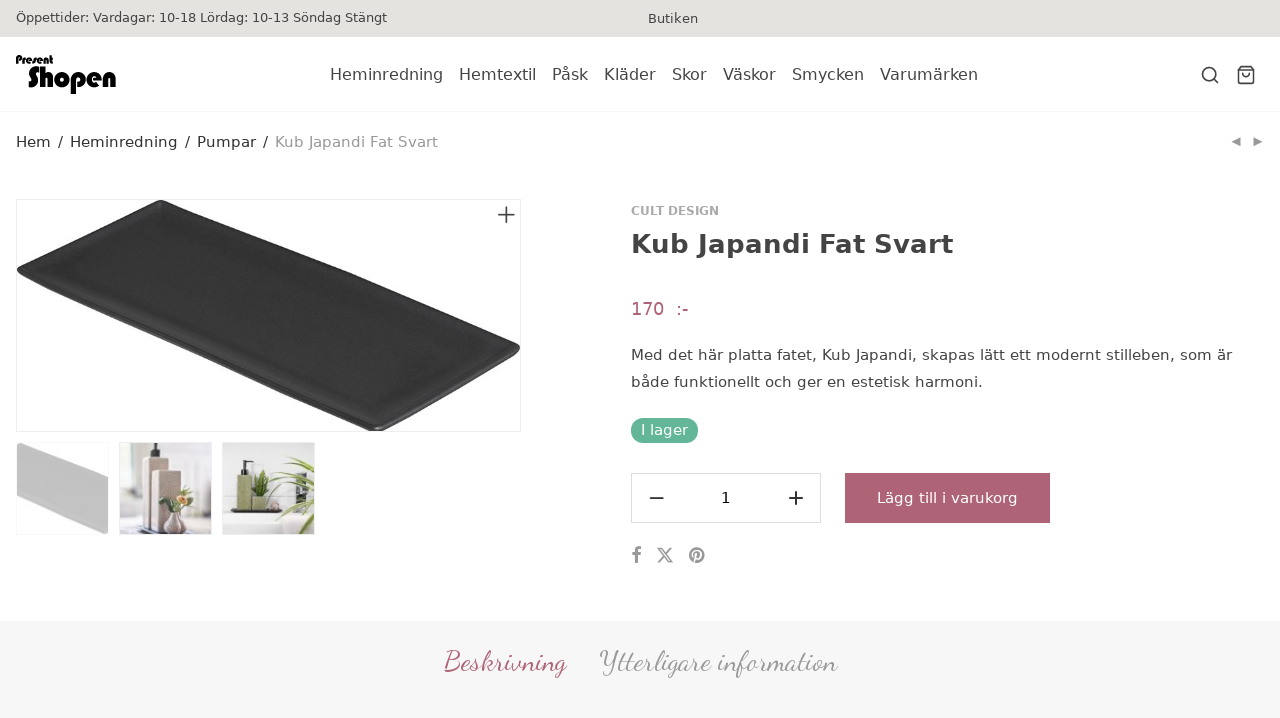

--- FILE ---
content_type: text/html; charset=UTF-8
request_url: https://www.presentshopenkinnarp.se/produkt/kub-japandi-fat-svart/
body_size: 19505
content:
<!DOCTYPE html>

<html lang="sv-SE" class="footer-sticky-1">
    <head>
        <meta charset="UTF-8">
        <meta name="viewport" content="width=device-width, initial-scale=1.0, maximum-scale=1.0, user-scalable=no">
		<meta name='robots' content='index, follow, max-image-preview:large, max-snippet:-1, max-video-preview:-1' />
	<style>img:is([sizes="auto" i], [sizes^="auto," i]) { contain-intrinsic-size: 3000px 1500px }</style>
	
	<!-- This site is optimized with the Yoast SEO plugin v25.3 - https://yoast.com/wordpress/plugins/seo/ -->
	<title>Kub Japandi Fat Svart - Presentshopen Kinnarp</title>
	<link rel="canonical" href="https://www.presentshopenkinnarp.se/produkt/kub-japandi-fat-svart/" />
	<meta property="og:locale" content="sv_SE" />
	<meta property="og:type" content="article" />
	<meta property="og:title" content="Kub Japandi Fat Svart - Presentshopen Kinnarp" />
	<meta property="og:description" content="Med det här platta fatet, Kub Japandi, skapas lätt ett modernt stilleben, som är både funktionellt och ger en estetisk harmoni." />
	<meta property="og:url" content="https://www.presentshopenkinnarp.se/produkt/kub-japandi-fat-svart/" />
	<meta property="og:site_name" content="Presentshopen Kinnarp" />
	<meta property="article:publisher" content="https://www.facebook.com/Presentshopen/" />
	<meta property="article:modified_time" content="2026-01-07T06:21:45+00:00" />
	<meta property="og:image" content="https://www.presentshopenkinnarp.se/content/uploads/2024/02/54776001.jpg" />
	<meta property="og:image:width" content="750" />
	<meta property="og:image:height" content="347" />
	<meta property="og:image:type" content="image/jpeg" />
	<meta name="twitter:card" content="summary_large_image" />
	<script type="application/ld+json" class="yoast-schema-graph">{"@context":"https://schema.org","@graph":[{"@type":"WebPage","@id":"https://www.presentshopenkinnarp.se/produkt/kub-japandi-fat-svart/","url":"https://www.presentshopenkinnarp.se/produkt/kub-japandi-fat-svart/","name":"Kub Japandi Fat Svart - Presentshopen Kinnarp","isPartOf":{"@id":"https://www.presentshopenkinnarp.se/#website"},"primaryImageOfPage":{"@id":"https://www.presentshopenkinnarp.se/produkt/kub-japandi-fat-svart/#primaryimage"},"image":{"@id":"https://www.presentshopenkinnarp.se/produkt/kub-japandi-fat-svart/#primaryimage"},"thumbnailUrl":"https://www.presentshopenkinnarp.se/content/uploads/2024/02/54776001.jpg","datePublished":"2024-02-22T10:47:55+00:00","dateModified":"2026-01-07T06:21:45+00:00","breadcrumb":{"@id":"https://www.presentshopenkinnarp.se/produkt/kub-japandi-fat-svart/#breadcrumb"},"inLanguage":"sv-SE","potentialAction":[{"@type":"ReadAction","target":["https://www.presentshopenkinnarp.se/produkt/kub-japandi-fat-svart/"]}]},{"@type":"ImageObject","inLanguage":"sv-SE","@id":"https://www.presentshopenkinnarp.se/produkt/kub-japandi-fat-svart/#primaryimage","url":"https://www.presentshopenkinnarp.se/content/uploads/2024/02/54776001.jpg","contentUrl":"https://www.presentshopenkinnarp.se/content/uploads/2024/02/54776001.jpg","width":750,"height":347},{"@type":"BreadcrumbList","@id":"https://www.presentshopenkinnarp.se/produkt/kub-japandi-fat-svart/#breadcrumb","itemListElement":[{"@type":"ListItem","position":1,"name":"Hem","item":"https://www.presentshopenkinnarp.se/"},{"@type":"ListItem","position":2,"name":"Butik","item":"https://www.presentshopenkinnarp.se/butik/"},{"@type":"ListItem","position":3,"name":"Kub Japandi Fat Svart"}]},{"@type":"WebSite","@id":"https://www.presentshopenkinnarp.se/#website","url":"https://www.presentshopenkinnarp.se/","name":"Presentshopen Kinnarp","description":"Kinnarps Presentshop säljer inredning, kläder och skor på nätet och i butiken i Kinnarp utanför Falköping.","potentialAction":[{"@type":"SearchAction","target":{"@type":"EntryPoint","urlTemplate":"https://www.presentshopenkinnarp.se/?s={search_term_string}"},"query-input":{"@type":"PropertyValueSpecification","valueRequired":true,"valueName":"search_term_string"}}],"inLanguage":"sv-SE"}]}</script>
	<!-- / Yoast SEO plugin. -->


<link rel='dns-prefetch' href='//www.googletagmanager.com' />
<link rel='dns-prefetch' href='//cdn.jsdelivr.net' />
<link rel='dns-prefetch' href='//fonts.googleapis.com' />
<link rel='preconnect' href='https://fonts.gstatic.com' crossorigin />
<link rel="alternate" type="application/rss+xml" title="Presentshopen Kinnarp &raquo; Webbflöde" href="https://www.presentshopenkinnarp.se/feed/" />
<link rel="alternate" type="application/rss+xml" title="Presentshopen Kinnarp &raquo; Kommentarsflöde" href="https://www.presentshopenkinnarp.se/comments/feed/" />
<script type="text/javascript">
/* <![CDATA[ */
window._wpemojiSettings = {"baseUrl":"https:\/\/s.w.org\/images\/core\/emoji\/15.1.0\/72x72\/","ext":".png","svgUrl":"https:\/\/s.w.org\/images\/core\/emoji\/15.1.0\/svg\/","svgExt":".svg","source":{"concatemoji":"https:\/\/www.presentshopenkinnarp.se\/wp\/wp-includes\/js\/wp-emoji-release.min.js?ver=6.8.1"}};
/*! This file is auto-generated */
!function(i,n){var o,s,e;function c(e){try{var t={supportTests:e,timestamp:(new Date).valueOf()};sessionStorage.setItem(o,JSON.stringify(t))}catch(e){}}function p(e,t,n){e.clearRect(0,0,e.canvas.width,e.canvas.height),e.fillText(t,0,0);var t=new Uint32Array(e.getImageData(0,0,e.canvas.width,e.canvas.height).data),r=(e.clearRect(0,0,e.canvas.width,e.canvas.height),e.fillText(n,0,0),new Uint32Array(e.getImageData(0,0,e.canvas.width,e.canvas.height).data));return t.every(function(e,t){return e===r[t]})}function u(e,t,n){switch(t){case"flag":return n(e,"\ud83c\udff3\ufe0f\u200d\u26a7\ufe0f","\ud83c\udff3\ufe0f\u200b\u26a7\ufe0f")?!1:!n(e,"\ud83c\uddfa\ud83c\uddf3","\ud83c\uddfa\u200b\ud83c\uddf3")&&!n(e,"\ud83c\udff4\udb40\udc67\udb40\udc62\udb40\udc65\udb40\udc6e\udb40\udc67\udb40\udc7f","\ud83c\udff4\u200b\udb40\udc67\u200b\udb40\udc62\u200b\udb40\udc65\u200b\udb40\udc6e\u200b\udb40\udc67\u200b\udb40\udc7f");case"emoji":return!n(e,"\ud83d\udc26\u200d\ud83d\udd25","\ud83d\udc26\u200b\ud83d\udd25")}return!1}function f(e,t,n){var r="undefined"!=typeof WorkerGlobalScope&&self instanceof WorkerGlobalScope?new OffscreenCanvas(300,150):i.createElement("canvas"),a=r.getContext("2d",{willReadFrequently:!0}),o=(a.textBaseline="top",a.font="600 32px Arial",{});return e.forEach(function(e){o[e]=t(a,e,n)}),o}function t(e){var t=i.createElement("script");t.src=e,t.defer=!0,i.head.appendChild(t)}"undefined"!=typeof Promise&&(o="wpEmojiSettingsSupports",s=["flag","emoji"],n.supports={everything:!0,everythingExceptFlag:!0},e=new Promise(function(e){i.addEventListener("DOMContentLoaded",e,{once:!0})}),new Promise(function(t){var n=function(){try{var e=JSON.parse(sessionStorage.getItem(o));if("object"==typeof e&&"number"==typeof e.timestamp&&(new Date).valueOf()<e.timestamp+604800&&"object"==typeof e.supportTests)return e.supportTests}catch(e){}return null}();if(!n){if("undefined"!=typeof Worker&&"undefined"!=typeof OffscreenCanvas&&"undefined"!=typeof URL&&URL.createObjectURL&&"undefined"!=typeof Blob)try{var e="postMessage("+f.toString()+"("+[JSON.stringify(s),u.toString(),p.toString()].join(",")+"));",r=new Blob([e],{type:"text/javascript"}),a=new Worker(URL.createObjectURL(r),{name:"wpTestEmojiSupports"});return void(a.onmessage=function(e){c(n=e.data),a.terminate(),t(n)})}catch(e){}c(n=f(s,u,p))}t(n)}).then(function(e){for(var t in e)n.supports[t]=e[t],n.supports.everything=n.supports.everything&&n.supports[t],"flag"!==t&&(n.supports.everythingExceptFlag=n.supports.everythingExceptFlag&&n.supports[t]);n.supports.everythingExceptFlag=n.supports.everythingExceptFlag&&!n.supports.flag,n.DOMReady=!1,n.readyCallback=function(){n.DOMReady=!0}}).then(function(){return e}).then(function(){var e;n.supports.everything||(n.readyCallback(),(e=n.source||{}).concatemoji?t(e.concatemoji):e.wpemoji&&e.twemoji&&(t(e.twemoji),t(e.wpemoji)))}))}((window,document),window._wpemojiSettings);
/* ]]> */
</script>
<link rel='stylesheet' id='js_composer_front-css' href='https://www.presentshopenkinnarp.se/content/themes/savoy/assets/css/visual-composer/nm-js_composer.css?ver=3.0.5' type='text/css' media='all' />
<style id='wp-emoji-styles-inline-css' type='text/css'>

	img.wp-smiley, img.emoji {
		display: inline !important;
		border: none !important;
		box-shadow: none !important;
		height: 1em !important;
		width: 1em !important;
		margin: 0 0.07em !important;
		vertical-align: -0.1em !important;
		background: none !important;
		padding: 0 !important;
	}
</style>
<link rel='stylesheet' id='wp-block-library-css' href='https://www.presentshopenkinnarp.se/wp/wp-includes/css/dist/block-library/style.min.css?ver=6.8.1' type='text/css' media='all' />
<style id='classic-theme-styles-inline-css' type='text/css'>
/*! This file is auto-generated */
.wp-block-button__link{color:#fff;background-color:#32373c;border-radius:9999px;box-shadow:none;text-decoration:none;padding:calc(.667em + 2px) calc(1.333em + 2px);font-size:1.125em}.wp-block-file__button{background:#32373c;color:#fff;text-decoration:none}
</style>
<style id='safe-svg-svg-icon-style-inline-css' type='text/css'>
.safe-svg-cover{text-align:center}.safe-svg-cover .safe-svg-inside{display:inline-block;max-width:100%}.safe-svg-cover svg{height:100%;max-height:100%;max-width:100%;width:100%}

</style>
<link rel='stylesheet' id='woocommerce-add-to-cart-form-style-css' href='https://www.presentshopenkinnarp.se/content/plugins/woocommerce/assets/client/blocks/woocommerce/add-to-cart-form-style.css?ver=6.8.1' type='text/css' media='all' />
<style id='woocommerce-product-button-style-inline-css' type='text/css'>
.wp-block-button.wc-block-components-product-button{align-items:center;display:flex;flex-direction:column;gap:12px;justify-content:center;white-space:normal;word-break:break-word}.wp-block-button.wc-block-components-product-button.is-style-outline .wp-block-button__link{border:2px solid}.wp-block-button.wc-block-components-product-button.is-style-outline .wp-block-button__link:not(.has-text-color){color:currentColor}.wp-block-button.wc-block-components-product-button.is-style-outline .wp-block-button__link:not(.has-background){background-color:transparent;background-image:none}.wp-block-button.wc-block-components-product-button.has-custom-width .wp-block-button__link{box-sizing:border-box}.wp-block-button.wc-block-components-product-button.wp-block-button__width-25 .wp-block-button__link{width:25%}.wp-block-button.wc-block-components-product-button.wp-block-button__width-50 .wp-block-button__link{width:50%}.wp-block-button.wc-block-components-product-button.wp-block-button__width-75 .wp-block-button__link{width:75%}.wp-block-button.wc-block-components-product-button.wp-block-button__width-100 .wp-block-button__link{width:100%}.wp-block-button.wc-block-components-product-button .wp-block-button__link{display:inline-flex;font-size:1em;justify-content:center;text-align:center;white-space:normal;width:auto;word-break:break-word}.wp-block-button.wc-block-components-product-button a[hidden]{display:none}@keyframes slideOut{0%{transform:translateY(0)}to{transform:translateY(-100%)}}@keyframes slideIn{0%{opacity:0;transform:translateY(90%)}to{opacity:1;transform:translate(0)}}.wp-block-button.wc-block-components-product-button.align-left{align-items:flex-start}.wp-block-button.wc-block-components-product-button.align-right{align-items:flex-end}.wp-block-button.wc-block-components-product-button .wc-block-components-product-button__button{align-items:center;border-style:none;display:inline-flex;justify-content:center;line-height:inherit;overflow:hidden;white-space:normal;word-break:break-word}.wp-block-button.wc-block-components-product-button .wc-block-components-product-button__button span.wc-block-slide-out{animation:slideOut .1s linear 1 normal forwards}.wp-block-button.wc-block-components-product-button .wc-block-components-product-button__button span.wc-block-slide-in{animation:slideIn .1s linear 1 normal}.wp-block-button.wc-block-components-product-button .wc-block-components-product-button__button--placeholder{background-color:currentColor!important;border:0!important;border-radius:.25rem;box-shadow:none;color:currentColor!important;display:block;line-height:1;max-width:100%!important;min-height:3em;min-width:8em;opacity:.15;outline:0!important;overflow:hidden!important;pointer-events:none;position:relative!important;width:100%;z-index:1}.wp-block-button.wc-block-components-product-button .wc-block-components-product-button__button--placeholder>*{visibility:hidden}.wp-block-button.wc-block-components-product-button .wc-block-components-product-button__button--placeholder:after{animation:loading__animation 1.5s ease-in-out infinite;background-image:linear-gradient(90deg,currentColor,hsla(0,0%,96%,.302),currentColor);background-repeat:no-repeat;content:" ";display:block;height:100%;left:0;position:absolute;right:0;top:0;transform:translateX(-100%)}@keyframes loading__animation{to{transform:translateX(100%)}}@media screen and (prefers-reduced-motion:reduce){.wp-block-button.wc-block-components-product-button .wc-block-components-product-button__button--placeholder{animation:none}}.wc-block-all-products .wp-block-button.wc-block-components-product-button{margin-bottom:12px}.theme-twentytwentyone .editor-styles-wrapper .wc-block-components-product-button .wp-block-button__link{background-color:var(--button--color-background);border-color:var(--button--color-background);color:var(--button--color-text)}

</style>
<style id='woocommerce-product-collection-style-inline-css' type='text/css'>
.wp-block-woocommerce-product-collection .wc-block-components-product-stock-indicator{text-align:center}.wc-block-components-notice-banner .wc-block-components-button.wc-block-components-notice-banner__dismiss[hidden]{display:none}

</style>
<style id='woocommerce-product-filters-style-inline-css' type='text/css'>
:where(.wc-block-product-filters){--top-padding:var(--wp-admin--admin-bar--height);display:inline-flex}@media(max-width:782px){:where(.wc-block-product-filters){--top-padding:var(--adminbar-mobile-padding,0)}}:where(.wc-block-product-filters) .wc-block-product-filters__close-overlay,:where(.wc-block-product-filters) .wc-block-product-filters__open-overlay{align-items:center;background:transparent;border:transparent;color:inherit;display:flex;font-size:.875em;padding:0}:where(.wc-block-product-filters) .wc-block-product-filters__close-overlay svg,:where(.wc-block-product-filters) .wc-block-product-filters__open-overlay svg{fill:currentColor}:where(.wc-block-product-filters) .wc-block-product-filters__close-overlay span,:where(.wc-block-product-filters) .wc-block-product-filters__open-overlay span{padding:0 5px}:where(.wc-block-product-filters) .wc-block-product-filters__open-overlay svg{height:var(--wc-product-filters-overlay-icon-size,1.5em);width:var(--wc-product-filters-overlay-icon-size,1.5em)}:where(.wc-block-product-filters) .wc-block-product-filters__overlay{background-color:transparent;inset:0;pointer-events:none;position:fixed;top:var(--top-padding);transition:background-color .5s;z-index:9999}:where(.wc-block-product-filters) .wc-block-product-filters__overlay-wrapper{height:100%;position:relative;width:100%}:where(.wc-block-product-filters) .wc-block-product-filters__overlay-dialog{background-color:var(--wc-product-filters-overlay-background-color,var(--wc-product-filters-background-color,var(--wp--preset--color--base,#fff)));color:var(--wc-product-filters-overlay-text-color,var(--wc-product-filters-text-color,var(--wp--preset--color--base,#111)));display:flex!important;flex-direction:column;gap:var(--wp--preset--spacing--40);inset:0;max-height:100%;position:absolute;transform:translateY(100vh);transition:none}:where(.wc-block-product-filters) .wc-block-product-filters__overlay-header{display:flex;flex-flow:row-reverse;padding:var(--wp--preset--spacing--30) var(--wp--preset--spacing--40) 0}:where(.wc-block-product-filters) .wc-block-product-filters__overlay-content{display:flex;flex-direction:column;flex-grow:1;gap:var(--wc-product-filter-block-spacing,var(--wp--style--block-gap,1.2rem));overflow-y:scroll;padding:0 var(--wp--preset--spacing--40)}:where(.wc-block-product-filters) .wc-block-product-filters__overlay-content>:first-child{margin-top:0}:where(.wc-block-product-filters) .wc-block-product-filters__overlay-footer{box-shadow:0 -4px 8px 0 rgba(0,0,0,.102);padding:var(--wp--preset--spacing--30) var(--wp--preset--spacing--40)}:where(.wc-block-product-filters) .wc-block-product-filters__apply{width:100%}:where(.wc-block-product-filters).is-overlay-opened .wc-block-product-filters__overlay{background-color:rgba(95,95,95,.35);pointer-events:auto;z-index:9999}:where(.wc-block-product-filters).is-overlay-opened .wc-block-product-filters__overlay-dialog{color:var(--wc-product-filters-overlay-color,inherit);transform:translateY(0);transition:transform .5s}@media(min-width:601px){:where(.wc-block-product-filters),:where(.wc-block-product-filters).is-overlay-opened{display:flex}:where(.wc-block-product-filters) .wc-block-product-filters__open-overlay,:where(.wc-block-product-filters) .wc-block-product-filters__overlay-footer,:where(.wc-block-product-filters) .wc-block-product-filters__overlay-header,:where(.wc-block-product-filters).is-overlay-opened .wc-block-product-filters__open-overlay,:where(.wc-block-product-filters).is-overlay-opened .wc-block-product-filters__overlay-footer,:where(.wc-block-product-filters).is-overlay-opened .wc-block-product-filters__overlay-header{display:none}:where(.wc-block-product-filters) .wc-block-product-filters__overlay,:where(.wc-block-product-filters).is-overlay-opened .wc-block-product-filters__overlay{background:inherit;color:inherit;inset:0;pointer-events:auto;position:relative;transition:none}:where(.wc-block-product-filters) .wc-block-product-filters__overlay-wrapper,:where(.wc-block-product-filters).is-overlay-opened .wc-block-product-filters__overlay-wrapper{background:inherit;color:inherit;height:auto;width:auto}:where(.wc-block-product-filters) .wc-block-product-filters__overlay-dialog,:where(.wc-block-product-filters).is-overlay-opened .wc-block-product-filters__overlay-dialog{background:inherit;color:inherit;position:relative;transform:none}:where(.wc-block-product-filters) .wc-block-product-filters__overlay-content,:where(.wc-block-product-filters).is-overlay-opened .wc-block-product-filters__overlay-content{background:inherit;color:inherit;flex-grow:1;overflow:visible;padding:0}}@media(max-width:600px){:where(.wc-block-product-filters) .wc-block-product-filters__overlay-content .wp-block-group{display:block}:where(.wc-block-product-filters) .wc-block-product-filters__overlay-content .wp-block-group>div{margin:20px 0}}.wc-block-product-filter--hidden{display:none}

</style>
<link rel='stylesheet' id='woocommerce-product-filter-price-slider-style-css' href='https://www.presentshopenkinnarp.se/content/plugins/woocommerce/assets/client/blocks/woocommerce/product-filter-price-slider-style.css?ver=6.8.1' type='text/css' media='all' />
<style id='woocommerce-product-filter-removable-chips-style-inline-css' type='text/css'>
.wc-block-product-filter-removable-chips.is-vertical .wc-block-product-filter-removable-chips__items{flex-direction:column}.wc-block-product-filter-removable-chips.is-content-justification-center .wc-block-product-filter-removable-chips__items{justify-content:center}.wc-block-product-filter-removable-chips.is-content-justification-right .wc-block-product-filter-removable-chips__items{justify-content:flex-end}.wc-block-product-filter-removable-chips.is-content-justification-space-between .wc-block-product-filter-removable-chips__items{justify-content:space-between}.wc-block-product-filter-removable-chips.is-horizontal .wc-block-product-filter-removable-chips__items{width:100%}.wc-block-product-filter-removable-chips__items{color:var(--wc-product-filter-removable-chips-text,currentColor);display:inline-flex;flex-wrap:wrap;gap:4px;list-style:none;margin:0;padding:0}.wc-block-product-filter-removable-chips__items .wc-block-product-filter-removable-chips__item{align-items:center;appearance:none;background:var(--wc-product-filter-removable-chips-background,transparent);border:1px solid var(--wc-product-filter-removable-chips-border,color-mix(in srgb,currentColor 20%,transparent));border-radius:2px;display:flex;font-size:.875em;gap:8px;justify-content:space-between;padding:.25em .75em}.wc-block-product-filter-removable-chips__items .wc-block-product-filter-removable-chips__item .wc-block-product-filter-removable-chips__remove{align-items:center;background-color:transparent;border:none;color:var(--wc-product-filter-removable-chips-text,currentColor);cursor:pointer;display:flex;margin:0;padding:0}.wc-block-product-filter-removable-chips__items .wc-block-product-filter-removable-chips__item .wc-block-product-filter-removable-chips__remove .wc-block-product-filter-removable-chips__remove-icon{fill:currentColor}

</style>
<style id='woocommerce-product-filter-checkbox-list-style-inline-css' type='text/css'>
.wc-block-product-filter-checkbox-list__list{list-style:none outside;margin:0;padding:0}.wc-block-product-filter-checkbox-list__label{align-items:center;display:inline-flex;gap:.625em}.wc-block-product-filter-checkbox-list__item .wc-block-product-filter-checkbox-list__label{margin-bottom:0}:where(.wc-block-product-filter-checkbox-list__input-wrapper){display:block;position:relative}.wc-block-product-filter-checkbox-list__input-wrapper:before{background:currentColor;border-radius:2px;content:"";height:1em;left:0;opacity:.1;pointer-events:none;position:absolute;top:0;width:1em}.has-option-element-color .wc-block-product-filter-checkbox-list__input-wrapper:before{display:none}input[type=checkbox].wc-block-product-filter-checkbox-list__input{appearance:none;background:var(--wc-product-filter-checkbox-list-option-element,transparent);border:1px solid var(--wc-product-filter-checkbox-list-option-element-border,transparent);border-radius:2px;color:inherit;cursor:pointer;display:block;font-size:inherit;height:1em;margin:0;width:1em}input[type=checkbox].wc-block-product-filter-checkbox-list__input:focus{outline-color:var(--wc-product-filter-checkbox-list-option-element-border,currentColor);outline-width:1px}svg.wc-block-product-filter-checkbox-list__mark{box-sizing:border-box;color:var(--wc-product-filter-checkbox-list-option-element-selected,currentColor);display:none;height:1em;left:0;padding:.2em;position:absolute;top:0;width:1em}input[type=checkbox].wc-block-product-filter-checkbox-list__input:checked:after,input[type=checkbox].wc-block-product-filter-checkbox-list__input:checked:before{content:none}input[type=checkbox].wc-block-product-filter-checkbox-list__input:checked+.wc-block-product-filter-checkbox-list__mark{display:block;pointer-events:none}:where(.wc-block-product-filter-checkbox-list__text-wrapper){align-items:center;display:inline-flex;font-size:.875em;gap:4px}.wc-block-product-filter-checkbox-list__show-more{appearance:none;background:transparent;border:none;font-family:inherit;padding:0;text-decoration:underline}

</style>
<style id='woocommerce-product-filter-chips-style-inline-css' type='text/css'>
:where(.wc-block-product-filter-chips__items){display:flex;flex-wrap:wrap;gap:4px}.wc-block-product-filter-chips__item{appearance:none;background:transparent;border:1px solid color-mix(in srgb,currentColor 20%,transparent);border-radius:2px;color:var(--wc-product-filter-chips-text,currentColor);cursor:pointer;font-family:inherit;font-size:.875em;padding:4px 8px}.has-chip-text-color .wc-block-product-filter-chips__item{color:var(--wc-product-filter-chips-text)}.has-chip-background-color .wc-block-product-filter-chips__item{background:var(--wc-product-filter-chips-background)}.has-chip-border-color .wc-block-product-filter-chips__item{border-color:var(--wc-product-filter-chips-border)}.wc-block-product-filter-chips__item[aria-checked=true]{background:currentColor}.has-selected-chip-text-color .wc-block-product-filter-chips__item[aria-checked=true]{color:var(--wc-product-filter-chips-selected-text)}.has-selected-chip-background-color .wc-block-product-filter-chips__item[aria-checked=true]{background:var(--wc-product-filter-chips-selected-background)}.has-selected-chip-border-color .wc-block-product-filter-chips__item[aria-checked=true]{border-color:var(--wc-product-filter-chips-selected-border)}:where(.wc-block-product-filter-chips__label){align-items:center;display:inline-flex;gap:4px}.wc-block-product-filter-chips:not(.has-selected-chip-text-color) .wc-block-product-filter-chips__item[aria-checked=true]>.wc-block-product-filter-chips__label{filter:invert(100%)}.wc-block-product-filter-chips__show-more{appearance:none;background:transparent;border:none;font-family:inherit;padding:0;text-decoration:underline}

</style>
<link rel='stylesheet' id='woocommerce-product-gallery-style-css' href='https://www.presentshopenkinnarp.se/content/plugins/woocommerce/assets/client/blocks/woocommerce/product-gallery-style.css?ver=6.8.1' type='text/css' media='all' />
<style id='woocommerce-product-template-style-inline-css' type='text/css'>
.wc-block-product-template{list-style:none;margin-bottom:0;margin-top:0;max-width:100%;padding:0}.wc-block-product-template.wc-block-product-template{background:none}.wc-block-product-template.is-flex-container{display:flex;flex-direction:row;flex-wrap:wrap;gap:1.25em}.wc-block-product-template.is-flex-container>li{list-style:none;margin:0;width:100%}@media(min-width:600px){.wc-block-product-template.is-flex-container.is-flex-container.columns-2>li{width:calc(50% - .625em)}.wc-block-product-template.is-flex-container.is-flex-container.columns-3>li{width:calc(33.33333% - .83333em)}.wc-block-product-template.is-flex-container.is-flex-container.columns-4>li{width:calc(25% - .9375em)}.wc-block-product-template.is-flex-container.is-flex-container.columns-5>li{width:calc(20% - 1em)}.wc-block-product-template.is-flex-container.is-flex-container.columns-6>li{width:calc(16.66667% - 1.04167em)}}.wc-block-product-template__responsive{grid-gap:1.25em;display:grid}.wc-block-product-template__responsive.columns-2{grid-template-columns:repeat(auto-fill,minmax(max(150px,calc(50% - .625em)),1fr))}.wc-block-product-template__responsive.columns-3{grid-template-columns:repeat(auto-fill,minmax(max(150px,calc(33.33333% - .83333em)),1fr))}.wc-block-product-template__responsive.columns-4{grid-template-columns:repeat(auto-fill,minmax(max(150px,calc(25% - .9375em)),1fr))}.wc-block-product-template__responsive.columns-5{grid-template-columns:repeat(auto-fill,minmax(max(150px,calc(20% - 1em)),1fr))}.wc-block-product-template__responsive.columns-6{grid-template-columns:repeat(auto-fill,minmax(max(150px,calc(16.66667% - 1.04167em)),1fr))}.wc-block-product-template__responsive>li{margin-block-start:0}:where(.wc-block-product-template .wc-block-product)>:not(:last-child){margin-bottom:.75rem;margin-top:0}.is-product-collection-layout-list .wc-block-product:not(:last-child){margin-bottom:1.2rem}

</style>
<style id='global-styles-inline-css' type='text/css'>
:root{--wp--preset--aspect-ratio--square: 1;--wp--preset--aspect-ratio--4-3: 4/3;--wp--preset--aspect-ratio--3-4: 3/4;--wp--preset--aspect-ratio--3-2: 3/2;--wp--preset--aspect-ratio--2-3: 2/3;--wp--preset--aspect-ratio--16-9: 16/9;--wp--preset--aspect-ratio--9-16: 9/16;--wp--preset--color--black: #000000;--wp--preset--color--cyan-bluish-gray: #abb8c3;--wp--preset--color--white: #ffffff;--wp--preset--color--pale-pink: #f78da7;--wp--preset--color--vivid-red: #cf2e2e;--wp--preset--color--luminous-vivid-orange: #ff6900;--wp--preset--color--luminous-vivid-amber: #fcb900;--wp--preset--color--light-green-cyan: #7bdcb5;--wp--preset--color--vivid-green-cyan: #00d084;--wp--preset--color--pale-cyan-blue: #8ed1fc;--wp--preset--color--vivid-cyan-blue: #0693e3;--wp--preset--color--vivid-purple: #9b51e0;--wp--preset--gradient--vivid-cyan-blue-to-vivid-purple: linear-gradient(135deg,rgba(6,147,227,1) 0%,rgb(155,81,224) 100%);--wp--preset--gradient--light-green-cyan-to-vivid-green-cyan: linear-gradient(135deg,rgb(122,220,180) 0%,rgb(0,208,130) 100%);--wp--preset--gradient--luminous-vivid-amber-to-luminous-vivid-orange: linear-gradient(135deg,rgba(252,185,0,1) 0%,rgba(255,105,0,1) 100%);--wp--preset--gradient--luminous-vivid-orange-to-vivid-red: linear-gradient(135deg,rgba(255,105,0,1) 0%,rgb(207,46,46) 100%);--wp--preset--gradient--very-light-gray-to-cyan-bluish-gray: linear-gradient(135deg,rgb(238,238,238) 0%,rgb(169,184,195) 100%);--wp--preset--gradient--cool-to-warm-spectrum: linear-gradient(135deg,rgb(74,234,220) 0%,rgb(151,120,209) 20%,rgb(207,42,186) 40%,rgb(238,44,130) 60%,rgb(251,105,98) 80%,rgb(254,248,76) 100%);--wp--preset--gradient--blush-light-purple: linear-gradient(135deg,rgb(255,206,236) 0%,rgb(152,150,240) 100%);--wp--preset--gradient--blush-bordeaux: linear-gradient(135deg,rgb(254,205,165) 0%,rgb(254,45,45) 50%,rgb(107,0,62) 100%);--wp--preset--gradient--luminous-dusk: linear-gradient(135deg,rgb(255,203,112) 0%,rgb(199,81,192) 50%,rgb(65,88,208) 100%);--wp--preset--gradient--pale-ocean: linear-gradient(135deg,rgb(255,245,203) 0%,rgb(182,227,212) 50%,rgb(51,167,181) 100%);--wp--preset--gradient--electric-grass: linear-gradient(135deg,rgb(202,248,128) 0%,rgb(113,206,126) 100%);--wp--preset--gradient--midnight: linear-gradient(135deg,rgb(2,3,129) 0%,rgb(40,116,252) 100%);--wp--preset--font-size--small: 13px;--wp--preset--font-size--medium: 20px;--wp--preset--font-size--large: 36px;--wp--preset--font-size--x-large: 42px;--wp--preset--spacing--20: 0.44rem;--wp--preset--spacing--30: 0.67rem;--wp--preset--spacing--40: 1rem;--wp--preset--spacing--50: 1.5rem;--wp--preset--spacing--60: 2.25rem;--wp--preset--spacing--70: 3.38rem;--wp--preset--spacing--80: 5.06rem;--wp--preset--shadow--natural: 6px 6px 9px rgba(0, 0, 0, 0.2);--wp--preset--shadow--deep: 12px 12px 50px rgba(0, 0, 0, 0.4);--wp--preset--shadow--sharp: 6px 6px 0px rgba(0, 0, 0, 0.2);--wp--preset--shadow--outlined: 6px 6px 0px -3px rgba(255, 255, 255, 1), 6px 6px rgba(0, 0, 0, 1);--wp--preset--shadow--crisp: 6px 6px 0px rgba(0, 0, 0, 1);}:where(.is-layout-flex){gap: 0.5em;}:where(.is-layout-grid){gap: 0.5em;}body .is-layout-flex{display: flex;}.is-layout-flex{flex-wrap: wrap;align-items: center;}.is-layout-flex > :is(*, div){margin: 0;}body .is-layout-grid{display: grid;}.is-layout-grid > :is(*, div){margin: 0;}:where(.wp-block-columns.is-layout-flex){gap: 2em;}:where(.wp-block-columns.is-layout-grid){gap: 2em;}:where(.wp-block-post-template.is-layout-flex){gap: 1.25em;}:where(.wp-block-post-template.is-layout-grid){gap: 1.25em;}.has-black-color{color: var(--wp--preset--color--black) !important;}.has-cyan-bluish-gray-color{color: var(--wp--preset--color--cyan-bluish-gray) !important;}.has-white-color{color: var(--wp--preset--color--white) !important;}.has-pale-pink-color{color: var(--wp--preset--color--pale-pink) !important;}.has-vivid-red-color{color: var(--wp--preset--color--vivid-red) !important;}.has-luminous-vivid-orange-color{color: var(--wp--preset--color--luminous-vivid-orange) !important;}.has-luminous-vivid-amber-color{color: var(--wp--preset--color--luminous-vivid-amber) !important;}.has-light-green-cyan-color{color: var(--wp--preset--color--light-green-cyan) !important;}.has-vivid-green-cyan-color{color: var(--wp--preset--color--vivid-green-cyan) !important;}.has-pale-cyan-blue-color{color: var(--wp--preset--color--pale-cyan-blue) !important;}.has-vivid-cyan-blue-color{color: var(--wp--preset--color--vivid-cyan-blue) !important;}.has-vivid-purple-color{color: var(--wp--preset--color--vivid-purple) !important;}.has-black-background-color{background-color: var(--wp--preset--color--black) !important;}.has-cyan-bluish-gray-background-color{background-color: var(--wp--preset--color--cyan-bluish-gray) !important;}.has-white-background-color{background-color: var(--wp--preset--color--white) !important;}.has-pale-pink-background-color{background-color: var(--wp--preset--color--pale-pink) !important;}.has-vivid-red-background-color{background-color: var(--wp--preset--color--vivid-red) !important;}.has-luminous-vivid-orange-background-color{background-color: var(--wp--preset--color--luminous-vivid-orange) !important;}.has-luminous-vivid-amber-background-color{background-color: var(--wp--preset--color--luminous-vivid-amber) !important;}.has-light-green-cyan-background-color{background-color: var(--wp--preset--color--light-green-cyan) !important;}.has-vivid-green-cyan-background-color{background-color: var(--wp--preset--color--vivid-green-cyan) !important;}.has-pale-cyan-blue-background-color{background-color: var(--wp--preset--color--pale-cyan-blue) !important;}.has-vivid-cyan-blue-background-color{background-color: var(--wp--preset--color--vivid-cyan-blue) !important;}.has-vivid-purple-background-color{background-color: var(--wp--preset--color--vivid-purple) !important;}.has-black-border-color{border-color: var(--wp--preset--color--black) !important;}.has-cyan-bluish-gray-border-color{border-color: var(--wp--preset--color--cyan-bluish-gray) !important;}.has-white-border-color{border-color: var(--wp--preset--color--white) !important;}.has-pale-pink-border-color{border-color: var(--wp--preset--color--pale-pink) !important;}.has-vivid-red-border-color{border-color: var(--wp--preset--color--vivid-red) !important;}.has-luminous-vivid-orange-border-color{border-color: var(--wp--preset--color--luminous-vivid-orange) !important;}.has-luminous-vivid-amber-border-color{border-color: var(--wp--preset--color--luminous-vivid-amber) !important;}.has-light-green-cyan-border-color{border-color: var(--wp--preset--color--light-green-cyan) !important;}.has-vivid-green-cyan-border-color{border-color: var(--wp--preset--color--vivid-green-cyan) !important;}.has-pale-cyan-blue-border-color{border-color: var(--wp--preset--color--pale-cyan-blue) !important;}.has-vivid-cyan-blue-border-color{border-color: var(--wp--preset--color--vivid-cyan-blue) !important;}.has-vivid-purple-border-color{border-color: var(--wp--preset--color--vivid-purple) !important;}.has-vivid-cyan-blue-to-vivid-purple-gradient-background{background: var(--wp--preset--gradient--vivid-cyan-blue-to-vivid-purple) !important;}.has-light-green-cyan-to-vivid-green-cyan-gradient-background{background: var(--wp--preset--gradient--light-green-cyan-to-vivid-green-cyan) !important;}.has-luminous-vivid-amber-to-luminous-vivid-orange-gradient-background{background: var(--wp--preset--gradient--luminous-vivid-amber-to-luminous-vivid-orange) !important;}.has-luminous-vivid-orange-to-vivid-red-gradient-background{background: var(--wp--preset--gradient--luminous-vivid-orange-to-vivid-red) !important;}.has-very-light-gray-to-cyan-bluish-gray-gradient-background{background: var(--wp--preset--gradient--very-light-gray-to-cyan-bluish-gray) !important;}.has-cool-to-warm-spectrum-gradient-background{background: var(--wp--preset--gradient--cool-to-warm-spectrum) !important;}.has-blush-light-purple-gradient-background{background: var(--wp--preset--gradient--blush-light-purple) !important;}.has-blush-bordeaux-gradient-background{background: var(--wp--preset--gradient--blush-bordeaux) !important;}.has-luminous-dusk-gradient-background{background: var(--wp--preset--gradient--luminous-dusk) !important;}.has-pale-ocean-gradient-background{background: var(--wp--preset--gradient--pale-ocean) !important;}.has-electric-grass-gradient-background{background: var(--wp--preset--gradient--electric-grass) !important;}.has-midnight-gradient-background{background: var(--wp--preset--gradient--midnight) !important;}.has-small-font-size{font-size: var(--wp--preset--font-size--small) !important;}.has-medium-font-size{font-size: var(--wp--preset--font-size--medium) !important;}.has-large-font-size{font-size: var(--wp--preset--font-size--large) !important;}.has-x-large-font-size{font-size: var(--wp--preset--font-size--x-large) !important;}
:where(.wp-block-post-template.is-layout-flex){gap: 1.25em;}:where(.wp-block-post-template.is-layout-grid){gap: 1.25em;}
:where(.wp-block-columns.is-layout-flex){gap: 2em;}:where(.wp-block-columns.is-layout-grid){gap: 2em;}
:root :where(.wp-block-pullquote){font-size: 1.5em;line-height: 1.6;}
</style>
<link rel='stylesheet' id='mailerlite_forms.css-css' href='https://www.presentshopenkinnarp.se/content/plugins/official-mailerlite-sign-up-forms/assets/css/mailerlite_forms.css?ver=1.7.13' type='text/css' media='all' />
<link rel='stylesheet' id='photoswipe-css' href='https://www.presentshopenkinnarp.se/content/plugins/woocommerce/assets/css/photoswipe/photoswipe.min.css?ver=9.9.3' type='text/css' media='all' />
<link rel='stylesheet' id='photoswipe-default-skin-css' href='https://www.presentshopenkinnarp.se/content/plugins/woocommerce/assets/css/photoswipe/default-skin/default-skin.min.css?ver=9.9.3' type='text/css' media='all' />
<style id='woocommerce-inline-inline-css' type='text/css'>
.woocommerce form .form-row .required { visibility: visible; }
</style>
<link rel='stylesheet' id='related-styles-css' href='https://www.presentshopenkinnarp.se/content/plugins/woo-mailerlite/includes/../public/css/style.css?ver=6.8.1' type='text/css' media='all' />
<link rel='stylesheet' id='brands-styles-css' href='https://www.presentshopenkinnarp.se/content/plugins/woocommerce/assets/css/brands.css?ver=9.9.3' type='text/css' media='all' />
<link rel='stylesheet' id='normalize-css' href='https://www.presentshopenkinnarp.se/content/themes/savoy/assets/css/third-party/normalize.min.css?ver=3.0.2' type='text/css' media='all' />
<link rel='stylesheet' id='slick-slider-css' href='https://www.presentshopenkinnarp.se/content/themes/savoy/assets/css/third-party/slick.min.css?ver=1.5.5' type='text/css' media='all' />
<link rel='stylesheet' id='slick-slider-theme-css' href='https://www.presentshopenkinnarp.se/content/themes/savoy/assets/css/third-party/slick-theme.min.css?ver=1.5.5' type='text/css' media='all' />
<link rel='stylesheet' id='magnific-popup-css' href='https://www.presentshopenkinnarp.se/content/themes/savoy/assets/css/third-party/magnific-popup.min.css?ver=6.8.1' type='text/css' media='all' />
<link rel='stylesheet' id='nm-grid-css' href='https://www.presentshopenkinnarp.se/content/themes/savoy/assets/css/grid.css?ver=3.0.5' type='text/css' media='all' />
<link rel='stylesheet' id='selectod-css' href='https://www.presentshopenkinnarp.se/content/themes/savoy/assets/css/third-party/selectod.min.css?ver=3.8.1' type='text/css' media='all' />
<link rel='stylesheet' id='nm-shop-css' href='https://www.presentshopenkinnarp.se/content/themes/savoy/assets/css/shop.css?ver=3.0.5' type='text/css' media='all' />
<link rel='stylesheet' id='nm-icons-css' href='https://www.presentshopenkinnarp.se/content/themes/savoy/assets/css/font-icons/theme-icons/theme-icons.min.css?ver=3.0.5' type='text/css' media='all' />
<link rel='stylesheet' id='nm-core-css' href='https://www.presentshopenkinnarp.se/content/themes/savoy/style.css?ver=3.0.5' type='text/css' media='all' />
<link rel="preload" as="style" href="https://fonts.googleapis.com/css?family=Roboto:400,700&#038;display=swap&#038;ver=1761750082" /><link rel="stylesheet" href="https://fonts.googleapis.com/css?family=Roboto:400,700&#038;display=swap&#038;ver=1761750082" media="print" onload="this.media='all'"><noscript><link rel="stylesheet" href="https://fonts.googleapis.com/css?family=Roboto:400,700&#038;display=swap&#038;ver=1761750082" /></noscript><link rel='stylesheet' id='nm-elements-css' href='https://www.presentshopenkinnarp.se/content/themes/savoy/assets/css/elements.css?ver=3.0.5' type='text/css' media='all' />
<link rel='stylesheet' id='bravo-sass-theme-styles-css' href='https://www.presentshopenkinnarp.se/content/themes/bravo-savoy-child/build/theme-settings.css?ver=6.8.1' type='text/css' media='all' />
<link rel='stylesheet' id='nm-child-theme-css' href='https://www.presentshopenkinnarp.se/content/themes/bravo-savoy-child/build/main.css?ver=6.8.1' type='text/css' media='all' />
<link rel='stylesheet' id='bravo-fonts-css' href='https://fonts.googleapis.com/css2?family=Dancing+Script%3Awght%40400%3B500%3B600%3B700&#038;display=swap&#038;ver=6.8.1' type='text/css' media='all' />
<script type="text/javascript" src="https://www.presentshopenkinnarp.se/wp/wp-includes/js/jquery/jquery.min.js?ver=3.7.1" id="jquery-core-js"></script>
<script type="text/javascript" src="https://www.presentshopenkinnarp.se/wp/wp-includes/js/jquery/jquery-migrate.min.js?ver=3.4.1" id="jquery-migrate-js"></script>
<script type="text/javascript" src="https://www.presentshopenkinnarp.se/content/plugins/woocommerce/assets/js/jquery-blockui/jquery.blockUI.min.js?ver=2.7.0-wc.9.9.3" id="jquery-blockui-js" data-wp-strategy="defer"></script>
<script type="text/javascript" id="wc-add-to-cart-js-extra">
/* <![CDATA[ */
var wc_add_to_cart_params = {"ajax_url":"\/wp\/wp-admin\/admin-ajax.php","wc_ajax_url":"\/?wc-ajax=%%endpoint%%","i18n_view_cart":"Visa varukorg","cart_url":"https:\/\/www.presentshopenkinnarp.se\/butik\/varukorg\/","is_cart":"","cart_redirect_after_add":"no"};
/* ]]> */
</script>
<script type="text/javascript" src="https://www.presentshopenkinnarp.se/content/plugins/woocommerce/assets/js/frontend/add-to-cart.min.js?ver=9.9.3" id="wc-add-to-cart-js" defer="defer" data-wp-strategy="defer"></script>
<script type="text/javascript" src="https://www.presentshopenkinnarp.se/content/plugins/woocommerce/assets/js/flexslider/jquery.flexslider.min.js?ver=2.7.2-wc.9.9.3" id="flexslider-js" defer="defer" data-wp-strategy="defer"></script>
<script type="text/javascript" src="https://www.presentshopenkinnarp.se/content/plugins/woocommerce/assets/js/photoswipe/photoswipe.min.js?ver=4.1.1-wc.9.9.3" id="photoswipe-js" defer="defer" data-wp-strategy="defer"></script>
<script type="text/javascript" src="https://www.presentshopenkinnarp.se/content/plugins/woocommerce/assets/js/photoswipe/photoswipe-ui-default.min.js?ver=4.1.1-wc.9.9.3" id="photoswipe-ui-default-js" defer="defer" data-wp-strategy="defer"></script>
<script type="text/javascript" id="wc-single-product-js-extra">
/* <![CDATA[ */
var wc_single_product_params = {"i18n_required_rating_text":"V\u00e4lj ett betyg","i18n_rating_options":["1 av 5 stj\u00e4rnor","2 av 5 stj\u00e4rnor","3 av 5 stj\u00e4rnor","4 av 5 stj\u00e4rnor","5 av 5 stj\u00e4rnor"],"i18n_product_gallery_trigger_text":"Visa bildgalleri i fullsk\u00e4rm","review_rating_required":"yes","flexslider":{"rtl":false,"animation":"fade","smoothHeight":false,"directionNav":true,"controlNav":"thumbnails","slideshow":false,"animationSpeed":300,"animationLoop":false,"allowOneSlide":false},"zoom_enabled":"","zoom_options":[],"photoswipe_enabled":"1","photoswipe_options":{"shareEl":true,"closeOnScroll":false,"history":false,"hideAnimationDuration":0,"showAnimationDuration":0,"showHideOpacity":true,"bgOpacity":1,"loop":false,"closeOnVerticalDrag":false,"barsSize":{"top":0,"bottom":0},"tapToClose":true,"tapToToggleControls":false,"shareButtons":[{"id":"facebook","label":"Dela p\u00e5 Facebook","url":"https:\/\/www.facebook.com\/sharer\/sharer.php?u={{url}}"},{"id":"twitter","label":"Tweet","url":"https:\/\/twitter.com\/intent\/tweet?text={{text}}&url={{url}}"},{"id":"pinterest","label":"Pin it","url":"http:\/\/www.pinterest.com\/pin\/create\/button\/?url={{url}}&media={{image_url}}&description={{text}}"},{"id":"download","label":"Download image","url":"{{raw_image_url}}","download":true}]},"flexslider_enabled":"1"};
/* ]]> */
</script>
<script type="text/javascript" src="https://www.presentshopenkinnarp.se/content/plugins/woocommerce/assets/js/frontend/single-product.min.js?ver=9.9.3" id="wc-single-product-js" defer="defer" data-wp-strategy="defer"></script>
<script type="text/javascript" src="https://www.presentshopenkinnarp.se/content/plugins/woocommerce/assets/js/js-cookie/js.cookie.min.js?ver=2.1.4-wc.9.9.3" id="js-cookie-js" data-wp-strategy="defer"></script>
<script type="text/javascript" id="wc-cart-fragments-js-extra">
/* <![CDATA[ */
var wc_cart_fragments_params = {"ajax_url":"\/wp\/wp-admin\/admin-ajax.php","wc_ajax_url":"\/?wc-ajax=%%endpoint%%","cart_hash_key":"wc_cart_hash_cd3160423bcf8774c0b66797398ef8c1","fragment_name":"wc_fragments_cd3160423bcf8774c0b66797398ef8c1","request_timeout":"5000"};
/* ]]> */
</script>
<script type="text/javascript" src="https://www.presentshopenkinnarp.se/content/plugins/woocommerce/assets/js/frontend/cart-fragments.min.js?ver=9.9.3" id="wc-cart-fragments-js" defer="defer" data-wp-strategy="defer"></script>

<!-- Kodblock för ”Google-tagg (gtag.js)” tillagt av Site Kit -->

<!-- Kodblock för ”Google Analytics” tillagt av Site Kit -->
<script type="text/javascript" src="https://www.googletagmanager.com/gtag/js?id=GT-NGSF5T6" id="google_gtagjs-js" async></script>
<script type="text/javascript" id="google_gtagjs-js-after">
/* <![CDATA[ */
window.dataLayer = window.dataLayer || [];function gtag(){dataLayer.push(arguments);}
gtag("set","linker",{"domains":["www.presentshopenkinnarp.se"]});
gtag("js", new Date());
gtag("set", "developer_id.dZTNiMT", true);
gtag("config", "GT-NGSF5T6");
 window._googlesitekit = window._googlesitekit || {}; window._googlesitekit.throttledEvents = []; window._googlesitekit.gtagEvent = (name, data) => { var key = JSON.stringify( { name, data } ); if ( !! window._googlesitekit.throttledEvents[ key ] ) { return; } window._googlesitekit.throttledEvents[ key ] = true; setTimeout( () => { delete window._googlesitekit.throttledEvents[ key ]; }, 5 ); gtag( "event", name, { ...data, event_source: "site-kit" } ); }; 
/* ]]> */
</script>

<!-- Avslut av kodblock för ”Google-tagg (gtag.js)” tillagt av Site Kit -->
<script type="text/javascript" id="woo-ml-public-script-js-extra">
/* <![CDATA[ */
var woo_ml_public_post = {"ajax_url":"https:\/\/www.presentshopenkinnarp.se\/wp\/wp-admin\/admin-ajax.php","language":"sv_SE","checkbox_settings":{"enabled":"yes","label":"Jag vill ta emot nyhetsbrev","preselect":"no","hidden":"no"}};
/* ]]> */
</script>
<script type="text/javascript" src="https://www.presentshopenkinnarp.se/content/plugins/woo-mailerlite/public/js/public.js?ver=2.1.29" id="woo-ml-public-script-js"></script>
<script></script><link rel="https://api.w.org/" href="https://www.presentshopenkinnarp.se/wp-json/" /><link rel="alternate" title="JSON" type="application/json" href="https://www.presentshopenkinnarp.se/wp-json/wp/v2/product/879918" /><link rel="EditURI" type="application/rsd+xml" title="RSD" href="https://www.presentshopenkinnarp.se/wp/xmlrpc.php?rsd" />
<meta name="generator" content="WordPress 6.8.1" />
<meta name="generator" content="WooCommerce 9.9.3" />
<link rel='shortlink' href='https://www.presentshopenkinnarp.se/?p=879918' />
<link rel="alternate" title="oEmbed (JSON)" type="application/json+oembed" href="https://www.presentshopenkinnarp.se/wp-json/oembed/1.0/embed?url=https%3A%2F%2Fwww.presentshopenkinnarp.se%2Fprodukt%2Fkub-japandi-fat-svart%2F" />
<link rel="alternate" title="oEmbed (XML)" type="text/xml+oembed" href="https://www.presentshopenkinnarp.se/wp-json/oembed/1.0/embed?url=https%3A%2F%2Fwww.presentshopenkinnarp.se%2Fprodukt%2Fkub-japandi-fat-svart%2F&#038;format=xml" />
<meta name="generator" content="Site Kit by Google 1.154.0" /><meta name="generator" content="Redux 4.5.7" />        <!-- MailerLite Universal -->
        <script>
            (function(w,d,e,u,f,l,n){w[f]=w[f]||function(){(w[f].q=w[f].q||[])
                .push(arguments);},l=d.createElement(e),l.async=1,l.src=u,
                n=d.getElementsByTagName(e)[0],n.parentNode.insertBefore(l,n);})
            (window,document,'script','https://assets.mailerlite.com/js/universal.js','ml');
            ml('account', '181710');
            ml('enablePopups', true);
        </script>
        <!-- End MailerLite Universal -->
                <!-- MailerLite Universal -->
        <script>
            (function (w, d, e, u, f, l, n) {
                w[f] = w[f] || function () {
                    (w[f].q = w[f].q || [])
                        .push(arguments);
                }, l = d.createElement(e), l.async = 1, l.src = u,
                    n = d.getElementsByTagName(e)[0], n.parentNode.insertBefore(l, n);
            })
            (window, document, 'script', 'https://assets.mailerlite.com/js/universal.js', 'ml');
            ml('account', '181710');
            ml('enablePopups', true);
        </script>
        <!-- End MailerLite Universal -->
        	<noscript><style>.woocommerce-product-gallery{ opacity: 1 !important; }</style></noscript>
	<meta name="generator" content="Powered by WPBakery Page Builder - drag and drop page builder for WordPress."/>
<link rel="icon" href="https://www.presentshopenkinnarp.se/content/uploads/2022/01/cropped-Untitled-1-32x32.png" sizes="32x32" />
<link rel="icon" href="https://www.presentshopenkinnarp.se/content/uploads/2022/01/cropped-Untitled-1-192x192.png" sizes="192x192" />
<link rel="apple-touch-icon" href="https://www.presentshopenkinnarp.se/content/uploads/2022/01/cropped-Untitled-1-180x180.png" />
<meta name="msapplication-TileImage" content="https://www.presentshopenkinnarp.se/content/uploads/2022/01/cropped-Untitled-1-270x270.png" />
<noscript><style> .wpb_animate_when_almost_visible { opacity: 1; }</style></noscript>    </head>
    
	<body class="wp-singular product-template-default single single-product postid-879918 wp-theme-savoy wp-child-theme-bravo-savoy-child theme-savoy woocommerce woocommerce-page woocommerce-no-js nm-page-load-transition-0 nm-preload has-top-bar top-bar-mobile-lc header-fixed header-mobile-default header-border-1 widget-panel-dark wpb-js-composer js-comp-ver-8.4.1 vc_responsive">
                
        <div class="nm-page-overflow">
            <div class="nm-page-wrap">
                <div id="nm-top-bar" class="nm-top-bar">
    <div class="nm-row">
        <div class="nm-top-bar-left col-xs-6">
            
            <div class="nm-top-bar-text">
                            Öppettider: Vardagar: 10-18 Lördag: 10-13 Söndag Stängt                        </div>
        </div>

        <div class="nm-top-bar-right col-xs-6">
            
            <ul id="nm-top-menu" class="nm-menu"><li id="menu-item-4835" class="menu-item menu-item-type-post_type menu-item-object-page menu-item-4835"><a href="https://www.presentshopenkinnarp.se/butiken-i-kinnarp/">Butiken</a></li>
</ul>        </div>
    </div>                
</div>                            
                <div class="nm-page-wrap-inner">
                    <div id="nm-header-placeholder" class="nm-header-placeholder"></div>

<header id="nm-header" class="nm-header menu-centered resize-on-scroll clear">
        <div class="nm-header-inner">
        <div class="nm-header-row nm-row">
    <div class="nm-header-col col-xs-12">
                
        <div class="nm-header-logo">
    <a href="https://www.presentshopenkinnarp.se/">
        <img src="https://www.presentshopenkinnarp.se/content/themes/bravo-savoy-child/assets/logo.svg" class="nm-logo" width="100" height="39" alt="Presentshopen Kinnarp">
            </a>
</div>
                       
        <nav class="nm-main-menu">
            <ul id="nm-main-menu-ul" class="nm-menu">
                <li id="menu-item-85154" class="menu-item menu-item-type-taxonomy menu-item-object-product_cat current-product-ancestor menu-item-85154"><a href="https://www.presentshopenkinnarp.se/produkt-kategori/inredning/">Heminredning</a></li>
<li id="menu-item-85155" class="menu-item menu-item-type-taxonomy menu-item-object-product_cat menu-item-85155"><a href="https://www.presentshopenkinnarp.se/produkt-kategori/hemtextil/">Hemtextil</a></li>
<li id="menu-item-906304" class="menu-item menu-item-type-taxonomy menu-item-object-product_cat menu-item-906304"><a href="https://www.presentshopenkinnarp.se/produkt-kategori/pask/">Påsk</a></li>
<li id="menu-item-85156" class="menu-item menu-item-type-taxonomy menu-item-object-product_cat menu-item-85156"><a href="https://www.presentshopenkinnarp.se/produkt-kategori/klader/">Kläder</a></li>
<li id="menu-item-85157" class="menu-item menu-item-type-taxonomy menu-item-object-product_cat menu-item-85157"><a href="https://www.presentshopenkinnarp.se/produkt-kategori/skor/">Skor</a></li>
<li id="menu-item-898713" class="menu-item menu-item-type-taxonomy menu-item-object-product_cat menu-item-898713"><a href="https://www.presentshopenkinnarp.se/produkt-kategori/vaskor/">Väskor</a></li>
<li id="menu-item-878464" class="menu-item menu-item-type-taxonomy menu-item-object-product_cat menu-item-878464"><a href="https://www.presentshopenkinnarp.se/produkt-kategori/smycken/">Smycken</a></li>
<li id="menu-item-85168" class="menu-item menu-item-type-post_type menu-item-object-page menu-item-85168"><a href="https://www.presentshopenkinnarp.se/butik/varumarken/">Varumärken</a></li>
            </ul>
        </nav>
        
        <nav class="nm-right-menu">
            <ul id="nm-right-menu-ul" class="nm-menu">
                <li class="nm-menu-search menu-item-default"><a href="#" id="nm-menu-search-btn"><i data-feather="search"></i></a></li><li class="nm-menu-cart menu-item-default has-icon"><a href="#" id="nm-menu-cart-btn"><i data-feather="shopping-bag"></i> <span class="nm-menu-cart-count count nm-count-zero">0</span></a></li>                <li class="nm-menu-offscreen menu-item-default">
                    <span class="nm-menu-cart-count count nm-count-zero">0</span>                    <a href="#" id="nm-mobile-menu-button" class="clicked"><div class="nm-menu-icon"><span class="line-1"></span><span class="line-2"></span><span class="line-3"></span></div></a>
                </li>
            </ul>
        </nav>

            </div>
</div>    </div>
</header>

<div id="nm-header-search">
    <a href="#" id="nm-header-search-close" class="nm-font nm-font-close2"></a>
    
    <div class="nm-header-search-wrap">
        <div class="nm-row">
            <div class="col-xs-12">
                <form id="nm-header-search-form" role="search" method="get" action="https://www.presentshopenkinnarp.se/">
                    <i class="nm-font nm-font-search"></i>
                    <input type="text" id="nm-header-search-input" autocomplete="off" value="" name="s" placeholder="Sök produkter" />
                    <input type="hidden" name="post_type" value="product" />
                </form>

                                <div id="nm-header-search-notice"><span>tryck <u>Enter</u> för att söka</span></div>
                            </div>
        </div>
    </div>
</div>
	
		
			<div class="woocommerce-notices-wrapper"></div>
<div id="product-879918" class="nm-single-product layout-default-thumbs-h gallery-col-5 summary-col-7 thumbnails-horizontal has-bg-color meta-layout-default tabs-layout-default product type-product post-879918 status-publish first instock product_cat-ovrigt product_cat-pumpar has-post-thumbnail taxable shipping-taxable purchasable product-type-simple">
    <div class="nm-single-product-bg clear">
    
        
<div class="nm-single-product-top">
    <div class="nm-row">
        <div class="col-xs-9">
            <nav id="nm-breadcrumb" class="woocommerce-breadcrumb" itemprop="breadcrumb"><a href="https://www.presentshopenkinnarp.se">Hem</a><span class="delimiter">/</span><a href="https://www.presentshopenkinnarp.se/produkt-kategori/inredning/">Heminredning</a><span class="delimiter">/</span><a href="https://www.presentshopenkinnarp.se/produkt-kategori/inredning/pumpar/">Pumpar</a><span class="delimiter">/</span>Kub Japandi Fat Svart</nav>        </div>

        <div class="col-xs-3">
            <div class="nm-single-product-menu">
                <a href="https://www.presentshopenkinnarp.se/produkt/lampskarm-cylinder-linne-natur/" rel="next"><i class="nm-font nm-font-media-play flip"></i></a><a href="https://www.presentshopenkinnarp.se/produkt/tiny-orient-minivas-vit/" rel="prev"><i class="nm-font nm-font-media-play"></i></a>            </div>
        </div>
    </div>
</div>
        
        <div id="nm-shop-notices-wrap"></div>
        <div class="nm-single-product-showcase">
            <div class="nm-single-product-summary-row nm-row">
                <div class="nm-single-product-summary-col col-xs-12">
                    <div class="woocommerce-product-gallery woocommerce-product-gallery--with-images woocommerce-product-gallery--columns-4 images lightbox-enabled" data-columns="4" style="opacity: 0; transition: opacity .25s ease-in-out;">
	    
    <div class="woocommerce-product-gallery__wrapper">
		<div data-thumb="https://www.presentshopenkinnarp.se/content/uploads/2024/02/54776001-100x100.jpg" data-thumb-alt="Kub Japandi Fat Svart" data-thumb-srcset=""  data-thumb-sizes="(max-width: 100px) 100vw, 100px" class="woocommerce-product-gallery__image"><a href="https://www.presentshopenkinnarp.se/content/uploads/2024/02/54776001.jpg"><img width="750" height="347" src="https://www.presentshopenkinnarp.se/content/uploads/2024/02/54776001.jpg" class="wp-post-image" alt="Kub Japandi Fat Svart" data-caption="" data-src="https://www.presentshopenkinnarp.se/content/uploads/2024/02/54776001.jpg" data-large_image="https://www.presentshopenkinnarp.se/content/uploads/2024/02/54776001.jpg" data-large_image_width="750" data-large_image_height="347" decoding="async" fetchpriority="high" srcset="https://www.presentshopenkinnarp.se/content/uploads/2024/02/54776001.jpg 750w, https://www.presentshopenkinnarp.se/content/uploads/2024/02/54776001-400x185.jpg 400w, https://www.presentshopenkinnarp.se/content/uploads/2024/02/54776001-600x278.jpg 600w" sizes="(max-width: 750px) 100vw, 750px" /></a></div><div data-thumb="https://www.presentshopenkinnarp.se/content/uploads/2024/02/53317760386_e0d95ae73d_o-100x100.jpg" data-thumb-alt="Kub Japandi Fat Svart - Bild 2" data-thumb-srcset=""  data-thumb-sizes="(max-width: 100px) 100vw, 100px" class="woocommerce-product-gallery__image"><a href="https://www.presentshopenkinnarp.se/content/uploads/2024/02/53317760386_e0d95ae73d_o-scaled.jpg"><img width="1200" height="1600" src="https://www.presentshopenkinnarp.se/content/uploads/2024/02/53317760386_e0d95ae73d_o-1200x1600.jpg" class="" alt="Kub Japandi Fat Svart - Bild 2" data-caption="" data-src="https://www.presentshopenkinnarp.se/content/uploads/2024/02/53317760386_e0d95ae73d_o-scaled.jpg" data-large_image="https://www.presentshopenkinnarp.se/content/uploads/2024/02/53317760386_e0d95ae73d_o-scaled.jpg" data-large_image_width="1921" data-large_image_height="2560" decoding="async" srcset="https://www.presentshopenkinnarp.se/content/uploads/2024/02/53317760386_e0d95ae73d_o-1200x1600.jpg 1200w, https://www.presentshopenkinnarp.se/content/uploads/2024/02/53317760386_e0d95ae73d_o-225x300.jpg 225w, https://www.presentshopenkinnarp.se/content/uploads/2024/02/53317760386_e0d95ae73d_o-768x1024.jpg 768w, https://www.presentshopenkinnarp.se/content/uploads/2024/02/53317760386_e0d95ae73d_o-1152x1536.jpg 1152w, https://www.presentshopenkinnarp.se/content/uploads/2024/02/53317760386_e0d95ae73d_o-1536x2047.jpg 1536w, https://www.presentshopenkinnarp.se/content/uploads/2024/02/53317760386_e0d95ae73d_o-600x800.jpg 600w, https://www.presentshopenkinnarp.se/content/uploads/2024/02/53317760386_e0d95ae73d_o-scaled.jpg 1921w" sizes="(max-width: 1200px) 100vw, 1200px" /></a></div><div data-thumb="https://www.presentshopenkinnarp.se/content/uploads/2024/02/53316894707_feb0019cec_o-100x100.jpg" data-thumb-alt="Kub Japandi Fat Svart - Bild 3" data-thumb-srcset=""  data-thumb-sizes="(max-width: 100px) 100vw, 100px" class="woocommerce-product-gallery__image"><a href="https://www.presentshopenkinnarp.se/content/uploads/2024/02/53316894707_feb0019cec_o-scaled.jpg"><img width="1200" height="1149" src="https://www.presentshopenkinnarp.se/content/uploads/2024/02/53316894707_feb0019cec_o-1200x1149.jpg" class="" alt="Kub Japandi Fat Svart - Bild 3" data-caption="" data-src="https://www.presentshopenkinnarp.se/content/uploads/2024/02/53316894707_feb0019cec_o-scaled.jpg" data-large_image="https://www.presentshopenkinnarp.se/content/uploads/2024/02/53316894707_feb0019cec_o-scaled.jpg" data-large_image_width="2560" data-large_image_height="2451" decoding="async" srcset="https://www.presentshopenkinnarp.se/content/uploads/2024/02/53316894707_feb0019cec_o-1200x1149.jpg 1200w, https://www.presentshopenkinnarp.se/content/uploads/2024/02/53316894707_feb0019cec_o-313x300.jpg 313w, https://www.presentshopenkinnarp.se/content/uploads/2024/02/53316894707_feb0019cec_o-1024x980.jpg 1024w, https://www.presentshopenkinnarp.se/content/uploads/2024/02/53316894707_feb0019cec_o-768x735.jpg 768w, https://www.presentshopenkinnarp.se/content/uploads/2024/02/53316894707_feb0019cec_o-1536x1470.jpg 1536w, https://www.presentshopenkinnarp.se/content/uploads/2024/02/53316894707_feb0019cec_o-2048x1960.jpg 2048w, https://www.presentshopenkinnarp.se/content/uploads/2024/02/53316894707_feb0019cec_o-600x574.jpg 600w" sizes="(max-width: 1200px) 100vw, 1200px" /></a></div>	</div>
    
    </div>

                    <div class="summary entry-summary">
                                                <div class="nm-product-summary-inner-col nm-product-summary-inner-col-1"><span class="bravo-product-brand">Cult Design</span><h1 class="product_title entry-title">	
    Kub Japandi Fat Svart</h1>
<p class="price">
    <span class="woocommerce-Price-amount amount"><bdi>170&nbsp;<span class="woocommerce-Price-currencySymbol">&nbsp;:-</span></bdi></span>    
    </p>
</div><div class="nm-product-summary-inner-col nm-product-summary-inner-col-2"><div class="woocommerce-product-details__short-description entry-content">
	<p>Med det här platta fatet, Kub Japandi, skapas lätt ett modernt stilleben, som är både funktionellt och ger en estetisk harmoni.</p>
</div>
<p class="stock in-stock">I lager</p>

	    
    <form class="cart" action="https://www.presentshopenkinnarp.se/produkt/kub-japandi-fat-svart/" method="post" enctype='multipart/form-data'>
	 	            
        <div class="nm-quantity-wrap qty-show">
        <label>Antal</label>
    <label class="nm-qty-label-abbrev">Antal</label>

        <div class="quantity">
                <div class="nm-qty-minus nm-font nm-font-media-play flip"></div>
                <input
            type="number"
                        id="quantity_696ec00aed111"
            class="input-text qty text"
            name="quantity"
            value="1"
            aria-label="Produktantal"
                        min="1"
            max="11"
                            step="1"
                placeholder=""
                pattern="[0-9]*"
                    />
                <div class="nm-qty-plus nm-font nm-font-media-play"></div>
            </div>
    </div>
        
        <button type="submit" name="add-to-cart" value="879918" class="nm-simple-add-to-cart-button single_add_to_cart_button button alt">Lägg till i varukorg</button>
        
        	</form>

	

<div class="nm-product-share-wrap has-share-buttons">
	    
        <div class="nm-product-share">
        <a href="//www.facebook.com/sharer.php?u=https://www.presentshopenkinnarp.se/produkt/kub-japandi-fat-svart/" target="_blank" title="Dela på Facebook"><i class="nm-font nm-font-facebook"></i></a><a href="//twitter.com/share?url=https://www.presentshopenkinnarp.se/produkt/kub-japandi-fat-svart/" target="_blank" title="Dela på Twitter"><i class="nm-font nm-font-x-twitter"></i></a><a href="//pinterest.com/pin/create/button/?url=https://www.presentshopenkinnarp.se/produkt/kub-japandi-fat-svart/&amp;media=https://www.presentshopenkinnarp.se/content/uploads/2024/02/54776001.jpg&amp;description=Kub+Japandi+Fat+Svart" target="_blank" title="Pinna på Pinterest"><i class="nm-font nm-font-pinterest"></i></a>    </div>
    </div>

</div>                                            </div>
                </div>
            </div>
        </div>
    
    </div>
        
			
    
    <div class="woocommerce-tabs wc-tabs-wrapper">
        <div class="nm-product-tabs-col">
            <div class="nm-row">
                <div class="col-xs-12">
                    <ul class="tabs wc-tabs" role="tablist">
                                                    <li class="description_tab" id="tab-title-description">
                                <a href="#tab-description" role="tab" aria-controls="tab-description">
                                    Beskrivning                                </a>
                            </li>
                                                    <li class="additional_information_tab" id="tab-title-additional_information">
                                <a href="#tab-additional_information" role="tab" aria-controls="tab-additional_information">
                                    Ytterligare information                                </a>
                            </li>
                                            </ul>
                </div>
            </div>

                            <div class="woocommerce-Tabs-panel woocommerce-Tabs-panel--description panel wc-tab" id="tab-description" role="tabpanel" aria-labelledby="tab-title-description">
                                        <div class="nm-row">
                        <div class="col-xs-12">
                            <div class="nm-tabs-panel-inner entry-content">
                                
<p>Ett fat i matt keramik som passar till Cult Designs pumpar.</p>
<p>22&#215;9,7cm<br />
Stengods</p>
<p>Kub Japandi Fat<br />
Cult Design</p>
                            </div>
                        </div>
                    </div>
                                    </div>
                            <div class="woocommerce-Tabs-panel woocommerce-Tabs-panel--additional_information panel wc-tab" id="tab-additional_information" role="tabpanel" aria-labelledby="tab-title-additional_information">
                                        <div class="nm-row">
                        <div class="col-xs-12">
                            <div class="nm-tabs-panel-inner">
                                
<div class="nm-additional-information-inner">
    <table class="woocommerce-product-attributes shop_attributes" aria-label="Produktdetaljer">
			<tr class="woocommerce-product-attributes-item woocommerce-product-attributes-item--weight">
			<th class="woocommerce-product-attributes-item__label" scope="row">Vikt</th>
			<td class="woocommerce-product-attributes-item__value">0,0 kg</td>
		</tr>
	</table>
</div>
                            </div>
                        </div>
                    </div>
                                    </div>
                    </div>
    </div>

    
<div id="nm-product-meta" class="product_meta">
    
    <div class="nm-row">
    	<div class="col-xs-12">

                        
                        
                <span class="sku_wrapper">Artikelnr: <span class="sku">54776001</span></span>

            
            <span class="posted_in">Kategorier: <a href="https://www.presentshopenkinnarp.se/produkt-kategori/inredning/ovrigt/" rel="tag">Övrigt</a>, <a href="https://www.presentshopenkinnarp.se/produkt-kategori/inredning/pumpar/" rel="tag">Pumpar</a></span>
            
                        
        </div>
    </div>

</div>

	<section id="nm-related" class="related products">
        
        <div class="nm-row">
        	<div class="col-xs-12">
                
                                    <h2>Relaterade produkter</h2>
                
                <ul class="nm-products products xsmall-block-grid-2 small-block-grid-2 medium-block-grid-4 large-block-grid-4 grid-default layout-centered attributes-position-thumbnail no-action-links">

                    
                        <li class="product type-product post-65801 status-publish first instock product_cat-tvalkoppar-tvalpump product_cat-pumpar has-post-thumbnail taxable shipping-taxable purchasable product-type-simple" data-product-id="65801">
	<div class="nm-shop-loop-product-wrap">
        
        <div class="nm-shop-loop-thumbnail">
                        
            <a href="https://www.presentshopenkinnarp.se/produkt/tvalpump-vit/" class="nm-shop-loop-thumbnail-link woocommerce-LoopProduct-link">
            <img src="https://www.presentshopenkinnarp.se/content/themes/savoy/assets/img/placeholder.png" data-src="https://www.presentshopenkinnarp.se/content/uploads/2021/11/1.1460-1-600x1249.jpg" data-srcset="https://www.presentshopenkinnarp.se/content/uploads/2021/11/1.1460-1-600x1249.jpg 600w, https://www.presentshopenkinnarp.se/content/uploads/2021/11/1.1460-1-144x300.jpg 144w, https://www.presentshopenkinnarp.se/content/uploads/2021/11/1.1460-1-492x1024.jpg 492w, https://www.presentshopenkinnarp.se/content/uploads/2021/11/1.1460-1-768x1599.jpg 768w, https://www.presentshopenkinnarp.se/content/uploads/2021/11/1.1460-1-738x1536.jpg 738w, https://www.presentshopenkinnarp.se/content/uploads/2021/11/1.1460-1.jpg 854w" alt="" sizes="(max-width: 600px) 100vw, 600px" width="600" height="1249" class="attachment-woocommerce_thumbnail size-woocommerce_thumbnail wp-post-image  lazyload" />            </a>
        </div>
        
        <div class="nm-shop-loop-details">
            
            <div class="nm-shop-loop-title-price">
            <span class="bravo-product-brand">Cult Design</span><h3 class="woocommerce-loop-product__title"><a href="https://www.presentshopenkinnarp.se/produkt/tvalpump-vit/" class="nm-shop-loop-title-link woocommerce-LoopProduct-link">Tvålpump Vit</a></h3>
	<span class="price"><span class="woocommerce-Price-amount amount"><bdi>195&nbsp;<span class="woocommerce-Price-currencySymbol">&nbsp;:-</span></bdi></span></span>
            </div>

            <div class="nm-shop-loop-actions">
                        </div>
        </div>
        
            </div>
</li>

                    
                        <li class="product type-product post-65805 status-publish instock product_cat-tvalkoppar-tvalpump product_cat-pumpar has-post-thumbnail taxable shipping-taxable purchasable product-type-simple" data-product-id="65805">
	<div class="nm-shop-loop-product-wrap">
        
        <div class="nm-shop-loop-thumbnail">
                        
            <a href="https://www.presentshopenkinnarp.se/produkt/tvalpump-svart/" class="nm-shop-loop-thumbnail-link woocommerce-LoopProduct-link">
            <img src="https://www.presentshopenkinnarp.se/content/themes/savoy/assets/img/placeholder.png" data-src="https://www.presentshopenkinnarp.se/content/uploads/2021/11/1.1462-1-scaled-600x1619.jpg" data-srcset="https://www.presentshopenkinnarp.se/content/uploads/2021/11/1.1462-1-scaled-600x1619.jpg 600w, https://www.presentshopenkinnarp.se/content/uploads/2021/11/1.1462-1-111x300.jpg 111w, https://www.presentshopenkinnarp.se/content/uploads/2021/11/1.1462-1-380x1024.jpg 380w, https://www.presentshopenkinnarp.se/content/uploads/2021/11/1.1462-1-768x2071.jpg 768w, https://www.presentshopenkinnarp.se/content/uploads/2021/11/1.1462-1-569x1536.jpg 569w, https://www.presentshopenkinnarp.se/content/uploads/2021/11/1.1462-1-759x2048.jpg 759w, https://www.presentshopenkinnarp.se/content/uploads/2021/11/1.1462-1-scaled.jpg 949w" alt="" sizes="(max-width: 600px) 100vw, 600px" width="600" height="1619" class="attachment-woocommerce_thumbnail size-woocommerce_thumbnail wp-post-image  lazyload" />            </a>
        </div>
        
        <div class="nm-shop-loop-details">
            
            <div class="nm-shop-loop-title-price">
            <span class="bravo-product-brand">Cult Design</span><h3 class="woocommerce-loop-product__title"><a href="https://www.presentshopenkinnarp.se/produkt/tvalpump-svart/" class="nm-shop-loop-title-link woocommerce-LoopProduct-link">Tvålpump Svart</a></h3>
	<span class="price"><span class="woocommerce-Price-amount amount"><bdi>195&nbsp;<span class="woocommerce-Price-currencySymbol">&nbsp;:-</span></bdi></span></span>
            </div>

            <div class="nm-shop-loop-actions">
                        </div>
        </div>
        
            </div>
</li>

                    
                        <li class="product type-product post-65862 status-publish instock product_cat-pumpar has-post-thumbnail taxable shipping-taxable purchasable product-type-simple" data-product-id="65862">
	<div class="nm-shop-loop-product-wrap">
        
        <div class="nm-shop-loop-thumbnail">
                        
            <a href="https://www.presentshopenkinnarp.se/produkt/kub-trefat-vit/" class="nm-shop-loop-thumbnail-link woocommerce-LoopProduct-link">
            <img src="https://www.presentshopenkinnarp.se/content/themes/savoy/assets/img/placeholder.png" data-src="https://www.presentshopenkinnarp.se/content/uploads/2021/11/1.2637-1-600x329.jpg" data-srcset="https://www.presentshopenkinnarp.se/content/uploads/2021/11/1.2637-1-600x329.jpg 600w, https://www.presentshopenkinnarp.se/content/uploads/2021/11/1.2637-1-1200x659.jpg 1200w, https://www.presentshopenkinnarp.se/content/uploads/2021/11/1.2637-1-400x220.jpg 400w, https://www.presentshopenkinnarp.se/content/uploads/2021/11/1.2637-1-1024x562.jpg 1024w, https://www.presentshopenkinnarp.se/content/uploads/2021/11/1.2637-1-768x422.jpg 768w, https://www.presentshopenkinnarp.se/content/uploads/2021/11/1.2637-1-1536x843.jpg 1536w, https://www.presentshopenkinnarp.se/content/uploads/2021/11/1.2637-1.jpg 1559w" alt="" sizes="(max-width: 600px) 100vw, 600px" width="600" height="329" class="attachment-woocommerce_thumbnail size-woocommerce_thumbnail wp-post-image  lazyload" />            </a>
        </div>
        
        <div class="nm-shop-loop-details">
            
            <div class="nm-shop-loop-title-price">
            <span class="bravo-product-brand">Cult Design</span><h3 class="woocommerce-loop-product__title"><a href="https://www.presentshopenkinnarp.se/produkt/kub-trefat-vit/" class="nm-shop-loop-title-link woocommerce-LoopProduct-link">Kub Trefat Vit</a></h3>
	<span class="price"><span class="woocommerce-Price-amount amount"><bdi>110&nbsp;<span class="woocommerce-Price-currencySymbol">&nbsp;:-</span></bdi></span></span>
            </div>

            <div class="nm-shop-loop-actions">
                        </div>
        </div>
        
            </div>
</li>

                    
                        <li class="product type-product post-65860 status-publish last instock product_cat-pumpar has-post-thumbnail taxable shipping-taxable purchasable product-type-simple" data-product-id="65860">
	<div class="nm-shop-loop-product-wrap">
        
        <div class="nm-shop-loop-thumbnail">
                        
            <a href="https://www.presentshopenkinnarp.se/produkt/kub-tvafat-svart/" class="nm-shop-loop-thumbnail-link woocommerce-LoopProduct-link">
            <img src="https://www.presentshopenkinnarp.se/content/themes/savoy/assets/img/placeholder.png" data-src="https://www.presentshopenkinnarp.se/content/uploads/2021/11/1.2525-1-600x308.jpg" data-srcset="https://www.presentshopenkinnarp.se/content/uploads/2021/11/1.2525-1-600x308.jpg 600w, https://www.presentshopenkinnarp.se/content/uploads/2021/11/1.2525-1-400x205.jpg 400w, https://www.presentshopenkinnarp.se/content/uploads/2021/11/1.2525-1-1024x525.jpg 1024w, https://www.presentshopenkinnarp.se/content/uploads/2021/11/1.2525-1-768x394.jpg 768w, https://www.presentshopenkinnarp.se/content/uploads/2021/11/1.2525-1.jpg 1181w" alt="" sizes="(max-width: 600px) 100vw, 600px" width="600" height="308" class="attachment-woocommerce_thumbnail size-woocommerce_thumbnail wp-post-image  lazyload" />            </a>
        </div>
        
        <div class="nm-shop-loop-details">
            
            <div class="nm-shop-loop-title-price">
            <span class="bravo-product-brand">Cult Design</span><h3 class="woocommerce-loop-product__title"><a href="https://www.presentshopenkinnarp.se/produkt/kub-tvafat-svart/" class="nm-shop-loop-title-link woocommerce-LoopProduct-link">Kub Tvåfat Svart</a></h3>
	<span class="price"><span class="woocommerce-Price-amount amount"><bdi>75&nbsp;<span class="woocommerce-Price-currencySymbol">&nbsp;:-</span></bdi></span></span>
            </div>

            <div class="nm-shop-loop-actions">
                        </div>
        </div>
        
            </div>
</li>

                    
                </ul>
                
            </div>
        </div>

	</section>
    </div>


		
	
	
                </div> <!-- .nm-page-wrap-inner -->
            </div> <!-- .nm-page-wrap -->
            
            <footer id="nm-footer" class="nm-footer">
                	
<div class="nm-footer-widgets clearfix">
    <div class="nm-footer-widgets-inner">
        <div class="nm-row  nm-row-boxed">
            <div class="col-xs-12">
                <ul class="nm-footer-block-grid xsmall-block-grid-1  small-block-grid-1 medium-block-grid-2 large-block-grid-3">
                    <li id="custom_html-3" class="widget_text widget widget_custom_html"><div class="textwidget custom-html-widget"><p>
	<img src="/content/themes/bravo-savoy-child/assets/logo_neg.svg" alt="Presentshopen i Kinnarp AB"/><br />
	<i>Org.nr: 556353-2539</i>
</p>
<p>
Kinnarps Presentshop säljer inredning, kläder och skor på nätet och i butiken i Kinnarp utanför Falköping. 
Butiken har funnits sedan 1980 och erbjuder idag ett brett sortiment i vår butik i Kinnarp, en hel del hittar du även här i vår webbshop. Välkomna!
</p></div></li><li id="custom_html-4" class="widget_text widget widget_custom_html"><h3 class="nm-widget-title">Kontakta oss</h3><div class="textwidget custom-html-widget"><ul class="footer-contact">
	<li>Falköpingsvägen 73 521 73 KINNARP</li>
	<li><i data-feather="mail"></i><a href="mailto:info@presentshopenkinnarp.se" alt="info@presentshopenkinnarp.se">info@presentshopenkinnarp.se</a></li>
	<li><i data-feather="phone"></i>Presentshopen: 0515 - 337 10</li>
	<li><i data-feather="phone"></i>Skoshopen: 072 300 3765</li>
</ul></div></li><li id="nav_menu-2" class="widget widget_nav_menu"><h3 class="nm-widget-title">Länkar</h3><div class="menu-lankar-container"><ul id="menu-lankar" class="menu"><li id="menu-item-11482" class="menu-item menu-item-type-post_type menu-item-object-page menu-item-11482"><a href="https://www.presentshopenkinnarp.se/butiken-i-kinnarp/">Butiken i Kinnarp</a></li>
<li id="menu-item-85174" class="menu-item menu-item-type-post_type menu-item-object-page menu-item-85174"><a href="https://www.presentshopenkinnarp.se/leverans-och-betalning/">Leverans och betalning</a></li>
<li id="menu-item-11484" class="icon menu-item menu-item-type-custom menu-item-object-custom menu-item-11484"><a target="_blank" href="https://www.facebook.com/Presentshopen/" title="Facebook"><i data-feather="facebook" class="feather"></i></a></li>
<li id="menu-item-11485" class="icon menu-item menu-item-type-custom menu-item-object-custom menu-item-11485"><a target="_blank" href="https://www.instagram.com/presentshopenkinnarp/" title="Instagram"><i data-feather="instagram" class="feather"></i></a></li>
</ul></div></li>                </ul>
            </div>
        </div>
    </div>
</div>                
                <div class="nm-footer-bar layout-default">
    <div class="nm-footer-bar-inner">
        <div class="nm-row">
            <div class="nm-sub-footer-bar-widget col-md-6 col-xs-12">			<div class="textwidget">Öppettider: Vardagar: 10-18 Lördag: 10-13 Söndag Stängt
</div>
		</div><div class="nm-sub-footer-bar-widget col-md-6 col-xs-12">			<div class="textwidget"><ul class="payment-shipping">
<li><img decoding="async" src="/content/themes/bravo-savoy-child/assets/payment-logos/klarna.png" /></li>
<li><img decoding="async" src="/content/themes/bravo-savoy-child/assets/payment-logos/visa.gif" /></li>
<li><img decoding="async" src="/content/themes/bravo-savoy-child/assets/payment-logos/mastercard.gif" /></li>
<li><img decoding="async" src="/content/themes/bravo-savoy-child/assets/payment-logos/posten.gif" /></li>
<li><img decoding="async" src="/content/themes/bravo-savoy-child/assets/payment-logos/dhl.png" /></li>
</ul>
</div>
		</div>        </div>
    </div>
</div>            </footer>
            
            <div id="nm-mobile-menu" class="nm-mobile-menu">
    <div class="nm-mobile-menu-scroll">
        <div class="nm-mobile-menu-content">
            <div class="nm-row">
                                <div class="nm-mobile-menu-top col-xs-12">
                    <ul id="nm-mobile-menu-top-ul" class="menu">
                        <li class="nm-mobile-menu-item-search menu-item">
                            <form role="search" method="get" action="https://www.presentshopenkinnarp.se/">
                                <input type="search" id="nm-mobile-menu-shop-search-input" class="nm-mobile-menu-search" autocomplete="off" value="" name="s" placeholder="Sök produkter" />
                                <span class="nm-font nm-font-search"></span>
                                <input type="hidden" name="post_type" value="product" />
                            </form>
                        </li>
                    </ul>
                </div>
                                
                <div class="nm-mobile-menu-main col-xs-12">
                    <ul id="nm-mobile-menu-main-ul" class="menu">
                                                
                        <li class="menu-item menu-item-type-taxonomy menu-item-object-product_cat current-product-ancestor menu-item-85154"><a href="https://www.presentshopenkinnarp.se/produkt-kategori/inredning/">Heminredning</a><span class="nm-menu-toggle"></span></li>
<li class="menu-item menu-item-type-taxonomy menu-item-object-product_cat menu-item-85155"><a href="https://www.presentshopenkinnarp.se/produkt-kategori/hemtextil/">Hemtextil</a><span class="nm-menu-toggle"></span></li>
<li class="menu-item menu-item-type-taxonomy menu-item-object-product_cat menu-item-906304"><a href="https://www.presentshopenkinnarp.se/produkt-kategori/pask/">Påsk</a><span class="nm-menu-toggle"></span></li>
<li class="menu-item menu-item-type-taxonomy menu-item-object-product_cat menu-item-85156"><a href="https://www.presentshopenkinnarp.se/produkt-kategori/klader/">Kläder</a><span class="nm-menu-toggle"></span></li>
<li class="menu-item menu-item-type-taxonomy menu-item-object-product_cat menu-item-85157"><a href="https://www.presentshopenkinnarp.se/produkt-kategori/skor/">Skor</a><span class="nm-menu-toggle"></span></li>
<li class="menu-item menu-item-type-taxonomy menu-item-object-product_cat menu-item-898713"><a href="https://www.presentshopenkinnarp.se/produkt-kategori/vaskor/">Väskor</a><span class="nm-menu-toggle"></span></li>
<li class="menu-item menu-item-type-taxonomy menu-item-object-product_cat menu-item-878464"><a href="https://www.presentshopenkinnarp.se/produkt-kategori/smycken/">Smycken</a><span class="nm-menu-toggle"></span></li>
<li class="menu-item menu-item-type-post_type menu-item-object-page menu-item-85168"><a href="https://www.presentshopenkinnarp.se/butik/varumarken/">Varumärken</a><span class="nm-menu-toggle"></span></li>
                        
                                            </ul>
                </div>
                
                                <div class="nm-mobile-menu-secondary col-xs-12">
                    <ul id="nm-mobile-menu-secondary-ul" class="menu">
                                                
                        <li class="nm-mobile-menu-item-cart menu-item"><a href="https://www.presentshopenkinnarp.se/butik/varukorg/" id="nm-mobile-menu-cart-btn"><span class="nm-menu-cart-title">Varukorg</span> <span class="nm-menu-cart-count count nm-count-zero">0</span></a></li><li class="menu-item menu-item-type-post_type menu-item-object-page menu-item-4835"><a href="https://www.presentshopenkinnarp.se/butiken-i-kinnarp/">Butiken</a><span class="nm-menu-toggle"></span></li>
                        
                                            </ul>
                </div>
                                
                            </div>
        </div>
    </div>
</div>            
            <div id="nm-widget-panel" class="nm-widget-panel">
    <div class="nm-widget-panel-inner">
        <div class="nm-widget-panel-header">
            <div class="nm-widget-panel-header-inner">
                <a href="#" id="nm-widget-panel-close">
                    <span class="nm-cart-panel-title">Varukorg</span>
                    <span class="nm-widget-panel-close-title">Stäng</span>
                </a>
            </div>
        </div>

        <div class="widget_shopping_cart_content">
            
<div id="nm-cart-panel" class="nm-cart-panel-empty">

<form id="nm-cart-panel-form" action="https://www.presentshopenkinnarp.se/butik/varukorg/" method="post">
    <input type="hidden" id="_wpnonce" name="_wpnonce" value="c53bede81d" /><input type="hidden" name="_wp_http_referer" value="/produkt/kub-japandi-fat-svart/" /></form>
    
<div id="nm-cart-panel-loader">
    <span class="nm-loader">Uppdaterar&hellip;</span>
</div>
    

<div class="nm-cart-panel-list-wrap">

<ul class="woocommerce-mini-cart cart_list product_list_widget ">
    
    
    <li class="empty">
        <i class="nm-font nm-font-close2"></i>
        <span>Inga produkter i varukorgen.</span>
    </li>

</ul><!-- end product list -->

</div>
    
<div class="nm-cart-panel-summary">
    
    <div class="nm-cart-panel-summary-inner">
        
                
        <p class="buttons nm-cart-empty-button">
            <a href="https://www.presentshopenkinnarp.se/butik/" id="nm-cart-panel-continue" class="button border">Fortsätt handla</a>
        </p>
        
    </div>

</div>

    
</div>

        </div>
    </div>
</div>            
            
            <div id="nm-page-overlay"></div>
            
            <div id="nm-quickview" class="clearfix"></div>
            
            <script type="speculationrules">
{"prefetch":[{"source":"document","where":{"and":[{"href_matches":"\/*"},{"not":{"href_matches":["\/wp\/wp-*.php","\/wp\/wp-admin\/*","\/content\/uploads\/*","\/content\/*","\/content\/plugins\/*","\/content\/themes\/bravo-savoy-child\/*","\/content\/themes\/savoy\/*","\/*\\?(.+)"]}},{"not":{"selector_matches":"a[rel~=\"nofollow\"]"}},{"not":{"selector_matches":".no-prefetch, .no-prefetch a"}}]},"eagerness":"conservative"}]}
</script>
<div id="nm-page-includes" class="products " style="display:none;">&nbsp;</div>

<script type="application/ld+json">{"@context":"https:\/\/schema.org\/","@graph":[{"@context":"https:\/\/schema.org\/","@type":"BreadcrumbList","itemListElement":[{"@type":"ListItem","position":1,"item":{"name":"Hem","@id":"https:\/\/www.presentshopenkinnarp.se"}},{"@type":"ListItem","position":2,"item":{"name":"Heminredning","@id":"https:\/\/www.presentshopenkinnarp.se\/produkt-kategori\/inredning\/"}},{"@type":"ListItem","position":3,"item":{"name":"Pumpar","@id":"https:\/\/www.presentshopenkinnarp.se\/produkt-kategori\/inredning\/pumpar\/"}},{"@type":"ListItem","position":4,"item":{"name":"Kub Japandi Fat Svart","@id":"https:\/\/www.presentshopenkinnarp.se\/produkt\/kub-japandi-fat-svart\/"}}]},{"@context":"https:\/\/schema.org\/","@type":"Product","@id":"https:\/\/www.presentshopenkinnarp.se\/produkt\/kub-japandi-fat-svart\/#product","name":"Kub Japandi Fat Svart","url":"https:\/\/www.presentshopenkinnarp.se\/produkt\/kub-japandi-fat-svart\/","description":"Med det h\u00e4r platta fatet, Kub Japandi, skapas l\u00e4tt ett modernt stilleben, som \u00e4r b\u00e5de funktionellt och ger en estetisk harmoni.","image":"https:\/\/www.presentshopenkinnarp.se\/content\/uploads\/2024\/02\/54776001.jpg","sku":"54776001","offers":[{"@type":"Offer","priceSpecification":[{"@type":"UnitPriceSpecification","price":"170.00","priceCurrency":"SEK","valueAddedTaxIncluded":true,"validThrough":"2027-12-31"}],"priceValidUntil":"2027-12-31","availability":"http:\/\/schema.org\/InStock","url":"https:\/\/www.presentshopenkinnarp.se\/produkt\/kub-japandi-fat-svart\/","seller":{"@type":"Organization","name":"Presentshopen Kinnarp","url":"https:\/\/www.presentshopenkinnarp.se"}}]}]}</script>
<div class="nm-product-pswp pswp" tabindex="-1" role="dialog" aria-hidden="true">
	<div class="pswp__bg"></div>	
	<div class="pswp__scroll-wrap">
		<div class="pswp__container">
			<div class="pswp__item"></div>
			<div class="pswp__item"></div>
			<div class="pswp__item"></div>
		</div>		
		<div class="pswp__ui pswp__ui--hidden">
			<div class="pswp__top-bar">
				<div class="pswp__counter"></div>
                <button class="pswp__button pswp__button--zoom" aria-label="Zooma in/ut"></button>
                <button class="pswp__button pswp__button--fs" aria-label="Växla fullskärm till/från"></button>
                <button class="pswp__button pswp__button--share nm-font nm-font-plus" aria-label="Dela">
				<button class="pswp__button pswp__button--close nm-font nm-font-close2" aria-label="Stäng (Esc)"></button>
				<div class="pswp__preloader nm-loader"></div>
			</div>
			<div class="pswp__share-modal pswp__share-modal--hidden pswp__single-tap">
				<div class="pswp__share-tooltip"></div>
			</div>
			<button class="pswp__button pswp__button--arrow--left nm-font nm-font-angle-thin-left" aria-label="Föregående (vänsterpil)"></button>
			<button class="pswp__button pswp__button--arrow--right nm-font nm-font-angle-thin-right" aria-label="Nästa (högerpil)"></button>
			<div class="pswp__caption">
				<div class="pswp__caption__center"></div>
			</div>
		</div>
	</div>
</div>
	<script type='text/javascript'>
		(function () {
			var c = document.body.className;
			c = c.replace(/woocommerce-no-js/, 'woocommerce-js');
			document.body.className = c;
		})();
	</script>
	<link rel='stylesheet' id='wc-blocks-style-css' href='https://www.presentshopenkinnarp.se/content/plugins/woocommerce/assets/client/blocks/wc-blocks.css?ver=wc-9.9.3' type='text/css' media='all' />
<script type="text/javascript" src="https://www.presentshopenkinnarp.se/content/themes/savoy/assets/js/visual-composer/nm-js_composer_front.min.js?ver=3.0.5" id="wpb_composer_front_js-js"></script>
<script type="text/javascript" id="woocommerce-js-extra">
/* <![CDATA[ */
var woocommerce_params = {"ajax_url":"\/wp\/wp-admin\/admin-ajax.php","wc_ajax_url":"\/?wc-ajax=%%endpoint%%","i18n_password_show":"Visa l\u00f6senord","i18n_password_hide":"D\u00f6lj l\u00f6senord"};
/* ]]> */
</script>
<script type="text/javascript" src="https://www.presentshopenkinnarp.se/content/plugins/woocommerce/assets/js/frontend/woocommerce.min.js?ver=9.9.3" id="woocommerce-js" data-wp-strategy="defer"></script>
<script type="text/javascript" src="https://www.presentshopenkinnarp.se/content/themes/savoy/assets/js/plugins/modernizr.min.js?ver=2.8.3" id="modernizr-js"></script>
<script type="text/javascript" src="https://www.presentshopenkinnarp.se/content/themes/savoy/assets/js/plugins/slick.min.js?ver=1.5.5" id="slick-slider-js"></script>
<script type="text/javascript" src="https://www.presentshopenkinnarp.se/wp/wp-includes/js/underscore.min.js?ver=1.13.7" id="underscore-js"></script>
<script type="text/javascript" id="wp-util-js-extra">
/* <![CDATA[ */
var _wpUtilSettings = {"ajax":{"url":"\/wp\/wp-admin\/admin-ajax.php"}};
/* ]]> */
</script>
<script type="text/javascript" src="https://www.presentshopenkinnarp.se/wp/wp-includes/js/wp-util.min.js?ver=6.8.1" id="wp-util-js"></script>
<script type="text/javascript" src="https://www.presentshopenkinnarp.se/content/plugins/instagram-widget-by-wpzoom/dist/scripts/library/magnific-popup.js?ver=1734531282" id="magnific-popup-js"></script>
<script type="text/javascript" id="nm-core-js-extra">
/* <![CDATA[ */
var nm_wp_vars = {"themeUri":"https:\/\/www.presentshopenkinnarp.se\/content\/themes\/savoy","ajaxUrl":"\/wp\/wp-admin\/admin-ajax.php","woocommerceAjaxUrl":"\/?wc-ajax=%%endpoint%%","searchUrl":"https:\/\/www.presentshopenkinnarp.se\/?s=%%nmsearchkey%%","pageLoadTransition":"0","topBarCycleInterval":"5000","headerPlaceholderSetHeight":"1","cartPanelQtyArrows":"1","cartPanelQtyThrottleTimeout":"0","cartPanelShowOnAtc":"1","cartPanelHideOnAtcScroll":"1","shopFiltersAjax":"1","shopFiltersScroll":"0","shopFiltersPopupAutoClose":"1","shopAjaxUpdateTitle":"1","shopImageLazyLoad":"1","shopAttsSwapImage":"0","shopAttsSwapImageRevert":"1","shopAttsSwapImageOnTouch":"1","shopScrollOffset":"70","shopScrollOffsetTablet":"70","shopScrollOffsetMobile":"70","shopSearch":"1","shopSearchHeader":"1","shopSearchUrl":"https:\/\/www.presentshopenkinnarp.se\/?post_type=product&s=%%nmsearchkey%%","shopSearchMinChar":"2","shopSearchAutoClose":"1","searchSuggestions":"0","searchSuggestionsInstant":"0","searchSuggestionsMax":"6","shopAjaxAddToCart":"1","shopRedirectScroll":"1","shopCustomSelect":"1","quickviewLinks":{"thumb":"","title":"","link":""},"quickViewGalleryInfinite":"0","galleryZoom":"1","galleryThumbnailsSlider":"0","shopYouTubeRelated":"1","productPinDetailsOffset":"30","productAccordionCloseOpen":"1","checkoutTacLightbox":"1","rowVideoOnTouch":"0","wpGalleryPopup":"1","touchHover":"0","pushStateMobile":"1","infloadBuffer":"0","infloadBufferBlog":"0","infloadPreserveScrollPos":"1","infloadSnapbackCache":"0","infloadSnapbackCacheLinks":""};
/* ]]> */
</script>
<script type="text/javascript" src="https://www.presentshopenkinnarp.se/content/themes/savoy/assets/js/nm-core.min.js?ver=3.0.5" id="nm-core-js"></script>
<script type="text/javascript" src="https://www.presentshopenkinnarp.se/content/themes/savoy/assets/js/nm-blog.min.js?ver=3.0.5" id="nm-blog-js"></script>
<script type="text/javascript" src="https://www.presentshopenkinnarp.se/content/themes/savoy/assets/js/nm-shop-search.min.js?ver=3.0.5" id="nm-shop-search-js"></script>
<script type="text/javascript" src="https://www.presentshopenkinnarp.se/content/themes/savoy/assets/js/plugins/selectod.custom.min.js?ver=3.8.1" id="selectod-js"></script>
<script type="text/javascript" src="https://www.presentshopenkinnarp.se/content/themes/savoy/assets/js/nm-shop.min.js?ver=3.0.5" id="nm-shop-js"></script>
<script type="text/javascript" src="https://www.presentshopenkinnarp.se/content/themes/savoy/assets/js/nm-shop-add-to-cart.min.js?ver=3.0.5" id="nm-shop-add-to-cart-js"></script>
<script type="text/javascript" src="https://www.presentshopenkinnarp.se/content/themes/savoy/assets/js/nm-shop-single-product.min.js?ver=3.0.5" id="nm-shop-single-product-js"></script>
<script type="text/javascript" src="https://www.presentshopenkinnarp.se/content/plugins/woocommerce/assets/js/sourcebuster/sourcebuster.min.js?ver=9.9.3" id="sourcebuster-js-js"></script>
<script type="text/javascript" id="wc-order-attribution-js-extra">
/* <![CDATA[ */
var wc_order_attribution = {"params":{"lifetime":1.0e-5,"session":30,"base64":false,"ajaxurl":"https:\/\/www.presentshopenkinnarp.se\/wp\/wp-admin\/admin-ajax.php","prefix":"wc_order_attribution_","allowTracking":true},"fields":{"source_type":"current.typ","referrer":"current_add.rf","utm_campaign":"current.cmp","utm_source":"current.src","utm_medium":"current.mdm","utm_content":"current.cnt","utm_id":"current.id","utm_term":"current.trm","utm_source_platform":"current.plt","utm_creative_format":"current.fmt","utm_marketing_tactic":"current.tct","session_entry":"current_add.ep","session_start_time":"current_add.fd","session_pages":"session.pgs","session_count":"udata.vst","user_agent":"udata.uag"}};
/* ]]> */
</script>
<script type="text/javascript" src="https://www.presentshopenkinnarp.se/content/plugins/woocommerce/assets/js/frontend/order-attribution.min.js?ver=9.9.3" id="wc-order-attribution-js"></script>
<script type="text/javascript" id="googlesitekit-events-provider-woocommerce-js-before">
/* <![CDATA[ */
window._googlesitekit.wcdata = window._googlesitekit.wcdata || {};
window._googlesitekit.wcdata.products = [];
window._googlesitekit.wcdata.add_to_cart = null;
window._googlesitekit.wcdata.currency = "SEK";
window._googlesitekit.wcdata.eventsToTrack = ["add_to_cart","purchase"];
/* ]]> */
</script>
<script type="text/javascript" src="https://www.presentshopenkinnarp.se/content/plugins/google-site-kit/dist/assets/js/googlesitekit-events-provider-woocommerce-4c846ed50de2fbdd0624.js" id="googlesitekit-events-provider-woocommerce-js" defer></script>
<script type="text/javascript" src="https://cdn.jsdelivr.net/npm/feather-icons/dist/feather.min.js" id="feather-icons-js"></script>
<script type="text/javascript" src="https://www.presentshopenkinnarp.se/content/themes/bravo-savoy-child/build/script.js?ver=1.0.0" id="custom-js-js"></script>
<script type="text/javascript" src="https://www.presentshopenkinnarp.se/content/themes/savoy/assets/js/plugins/lazysizes.min.js?ver=4.0.1" id="lazysizes-js"></script>
<script></script>        
        </div> <!-- .nm-page-overflow -->
	</body>
</html>
